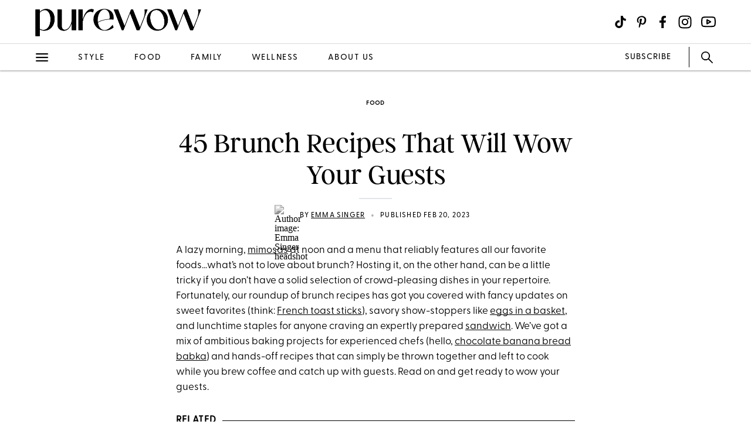

--- FILE ---
content_type: text/html; charset=utf-8
request_url: https://www.purewow.com/food/brunch-recipes
body_size: 25950
content:
<!doctype html>
      <html lang="en">
        <head>

          <!-- Hashtag Labs (HTL) -->
          <script async src="https://htlbid.com/v3/purewow.com/htlbid.js" ></script>

          <!-- OneTrust Cookies Consent Notice start for purewow.com -->
          <script async src="https://cdn.cookielaw.org/scripttemplates/otSDKStub.js"  type="text/javascript" charset="UTF-8" data-domain-script="c750a38d-7fd2-40ef-a577-5adc247540e0" ></script>
          <script type="text/javascript">
          function OptanonWrapper() { }
          </script>
          <!-- OneTrust Cookies Consent Notice end for purewow.com -->

          <meta charset="utf-8">
          <meta http-equiv="Content-Type" content="text/html; charset=utf-8" />
          <meta http-equiv="Accept-CH" content="DPR, Width, Viewport-Width">
          <meta name="viewport" content="width=device-width,initial-scale=1">
          <meta name="referrer" content="no-referrer-when-downgrade" />
          <meta name="google-site-verification" content="Pu6hzorQtArtV6uOLn8QujZHHLSfHH5ry-oVWoRl8pY" />
          <title data-react-helmet="true">45 Brunch Recipes That Will Wow Your Guests - PureWow</title>
          <meta data-react-helmet="true" name="description" content="Our roundup of brunch recipes has got you covered with fancy updates on sweet favorites (think: French toast sticks), savory show-stoppers like eggs in a basket, and lunchtime staples for anyone craving an expertly prepared sandwich."/><meta data-react-helmet="true" property="og:url" content="https://www.purewow.com/food/brunch-recipes"/><meta data-react-helmet="true" property="og:type" content="article"/><meta data-react-helmet="true" property="og:title" content="45 Brunch Recipes That Will Wow Your Guests"/><meta data-react-helmet="true" property="og:image" content="https://publish.purewow.net/wp-content/uploads/sites/2/2023/02/Brunch-Recipes-universal.jpg?fit=1174%2C630"/><meta data-react-helmet="true" property="og:image:width" content="600px"/><meta data-react-helmet="true" property="og:image:height" content="300px"/><meta data-react-helmet="true" property="og:description" content="Our roundup of brunch recipes has got you covered with fancy updates on sweet favorites (think: French toast sticks), savory show-stoppers like eggs in a basket, and lunchtime staples for anyone craving an expertly prepared sandwich."/><meta data-react-helmet="true" property="og:updated_time" content="2023-02-20T08:00:00-05:00"/><meta data-react-helmet="true" name="FacebookShareMessage" content="Eggs and waffles and pancakes, oh my!"/><meta data-react-helmet="true" name="twitter:card" content="summary_large_image"/><meta data-react-helmet="true" name="twitter:title" content="45 Brunch Recipes That Will Wow Your Guests"/><meta data-react-helmet="true" name="twitter:image:src" content="https://publish.purewow.net/wp-content/uploads/sites/2/2023/02/Brunch-Recipes-universal.jpg?fit=1174%2C630"/><meta data-react-helmet="true" name="twitter:site" content="@PureWow"/><meta data-react-helmet="true" name="twitter:url" content="https://www.purewow.com/food/brunch-recipes"/><meta data-react-helmet="true" name="twitter:description" content="Our roundup of brunch recipes has got you covered with fancy updates on sweet favorites (think: French toast sticks), savory show-stoppers like eggs in a basket, and lunchtime staples for anyone craving an expertly prepared sandwich."/><meta data-react-helmet="true" name="article:published_time" content="2023-02-20T08:00:00-05:00"/><meta data-react-helmet="true" name="article:modified_time" content="2023-02-20T08:00:00-05:00"/><meta data-react-helmet="true" name="robots" content="max-image-preview:large"/><meta data-react-helmet="true" name="am-api-token" content="XXOcb2hmBumn"/><meta data-react-helmet="true" property="pw:article_type" content="normal"/>
          <link data-react-helmet="true" rel="canonical" href="https://www.purewow.com/food/brunch-recipes"/><link data-react-helmet="true" rel="alternate" type="application/rss+xml" href="https://www.purewow.com/rss/feed_national_food.xml"/>
          <script data-react-helmet="true" async="true" src="https://launcher.spot.im/spot/undefined" data-post-id="brunch-recipes"></script><script data-react-helmet="true" async="true" src="https://launcher-sa.spot.im/spot/undefined" data-spotim-module="spotim-launcher" data-spotim-autorun="false"></script>
          <link rel="stylesheet" type="text/css" href="https://www.purewow.com/static-gmg/purewow/css/icomoon.css" media="all" /> 
          <link rel="preload" href="https://use.typekit.net/cil4yvb.css" as="style" />
          <link rel="stylesheet" href="https://use.typekit.net/cil4yvb.css">
          <noscript><link rel="stylesheet" href="https://use.typekit.net/cil4yvb.css"></noscript>
          <link rel="shortcut icon" sizes="16x16" type="image/png" href="https://www.purewow.com/static-gmg/purewow/logos/favicons/favicon-sand-16x16.png">
          <link rel="shirtcut icon" sizes="32x32" type="image/png" href="https://www.purewow.com/static-gmg/purewow/logos/favicons/favicon-sand-32x32.png">
          <link rel="shortcut icon" sizes="48x48" type="image/png" href="https://www.purewow.com/static-gmg/purewow/logos/favicons/favicon-sand-48x48.png">
          <link rel="manifest" href="https://www.purewow.com/static-gmg/purewow/logos/favicons/site.webmanifest">
          <meta name="msapplication-TileColor" content="#da532c">
          <meta name="msapplication-config" content="https://www.purewow.com/static-gmg/purewow/logos/favicons/browserconfig.xml">
          <meta name="theme-color" content="#ffffff">
          <link rel='stylesheet' href='/static/main.css' />
<link rel='stylesheet' href='/static/Page-AboutUs-AudienceHighlightsAndSocial.css' />
<link rel='stylesheet' href='/static/Article-ArticleModules-BodyText-BodyText.css' />
<link rel='stylesheet' href='/static/Article-Article.css' />
          <link rel="stylesheet" type="text/css" href="https://www.purewow.com/static-gmg/purewow/css/bug-fix.css">
          <link rel="stylesheet" type="text/css" href="https://www.purewow.com/static-gmg/purewow/css/client-styles.css">
          <link rel="stylesheet" type="text/css" href="https://www.purewow.com/static-gmg/purewow/css/custom-classes.css">
          
          <meta property="fb:app_id" content="410092635715198"/>
          <meta property="og:site_name" content="PureWow"/>
          <meta property="og:locale" content="en_US"/>
          <meta property="fb:admins" content="100003005901474"/>
          <meta property="fb:admins" content="608171583"/>
          <meta property="fb:admins" content="533075874"/>
          <meta property="fb:admins" content="633504840"/>
          <meta property="fb:admins" content="26005499"/>
          <meta property="fb:admins" content="1050480967"/>
          <meta property="fb:admins" content="6908585"/>
          <meta property="fb:admins" content="539222268"/>
          <meta property="og:type" content="article"/>
          <meta property="article:publisher" content="https://www.facebook.com/PureWow"/>
          <meta property="fb:pages" content="134570403224681"/>

          <!-- preconnect -->
          <link rel="preconnect" href="https://tru.am">
          <link rel="preconnect" href="https://cdn.segment.com">
          <link rel="preconnect" href="https://publish.purewow.net/">
          <link rel="dns-prefetch" href="https://publish.purewow.net/">

          <!-- Segment -->
          <script>
            !function(){var analytics=window.analytics=window.analytics||[];if(!analytics.initialize)if(analytics.invoked)window.console&&console.error&&console.error("Segment snippet included twice.");else{analytics.invoked=!0;analytics.methods=["trackSubmit","trackClick","trackLink","trackForm","pageview","identify","reset","group","track","ready","alias","debug","page","once","off","on","addSourceMiddleware","addIntegrationMiddleware","setAnonymousId","addDestinationMiddleware"];analytics.factory=function(e){return function(){var t=Array.prototype.slice.call(arguments);t.unshift(e);analytics.push(t);return analytics}};for(var e=0;e<analytics.methods.length;e++){var key=analytics.methods[e];analytics[key]=analytics.factory(key)}analytics.load=function(key,e){var t=document.createElement("script");t.type="text/javascript";t.async=!0;t.src="https://cdn.segment.com/analytics.js/v1/" + key + "/analytics.min.js";var n=document.getElementsByTagName("script")[0];n.parentNode.insertBefore(t,n);analytics._loadOptions=e};analytics._writeKey="QtMSo7RUMqQZjDrZVT2xrBD2C03mfGXk";analytics.SNIPPET_VERSION="4.15.2";
            analytics.load(
            "QtMSo7RUMqQZjDrZVT2xrBD2C03mfGXk",
            {
              integrations: {
                'Segment.io': {
                  deliveryStrategy: {
                    config: {
                      keepalive: true,
                    },
                  },
                },
              },
            });
            }}();
          </script>
          <!-- Comscore -->
          <script>
             var _comscore = _comscore || [];
              _comscore.push({ c1: "2", c2: "39712200" ,  options: { enableFirstPartyCookie: "true" } });
              (function() {
                var s = document.createElement("script"), el = document.getElementsByTagName("script")[0]; s.async = true;
                s.src = "https://sb.scorecardresearch.com/cs/39712200/beacon.js";
                el.parentNode.insertBefore(s, el);
              })();
          </script>
          <noscript>
            <img src="https://sb.scorecardresearch.com/p?c1=2&amp;c2=39712200&amp;cv=3.9.1&amp;cj=1">
          </noscript>
          <!-- Commission Junction Affiliate -->
          <script>
            if (false) {
              document.write('<script type="text/javascript" async src="https://www.p.zjptg.com/tag/5077487/100001"></' + 'script>');
            } 
          </script>
          <script async src="https://securepubads.g.doubleclick.net/tag/js/gpt.js"></script>
          <script>
            if (null) {
              (function(w, d, s, n, i, u, a, m) {
                          w['ChicoryObject'] = n;
                          w[n] = w[n] || function() {(w[n].q = w[n].q || []).push(arguments)},
                          w[n].l = 1 * new Date();
                          a = d.createElement(s),
                          m = d.getElementsByTagName(s)[0];
                          a.id = i;
                          a.async = 1;
                          a.src = u;
                          m.parentNode.insertBefore(a, m)
                       }(window, document, 'script', 'chicory', 'chicoryScript', 'https://chicoryapp.com/widget_v2'));
              const s = window.document.createElement("script");
              const m = document.getElementsByTagName("script")[0];
              s.id = "recipeSchema";
              s.type = "application/ld+json";
              s.innerHTML = JSON.stringify(null);
              m.parentNode.insertBefore(s, m);
            }
          </script>
        </head>
        <body>
          <script>
            window.REDUX_STATE = {"isMobile":true,"page":"Article/Article","pageData":{"isLoading":false,"pageType":"article","brand":"purewow","article":[{"id":740902,"type":"Normal","isPublished":true,"headline":"45 Brunch Recipes That Will Wow Your Guests","publishData":{"date":"2023-02-20T08:00:00-05:00","updated":"2024-05-21T00:20:09-04:00","first":null},"dek":null,"category":"food","hedUrl":"brunch-recipes","heroImage":{"imageId":740925,"imageSrcDesktop":"https://publish.purewow.net/wp-content/uploads/sites/2/2023/02/Brunch-Recipes-universal.jpg?fit=2050%2C1100","imageSrcMobile":"https://publish.purewow.net/wp-content/uploads/sites/2/2023/02/Brunch-Recipes-universal.jpg","mobileHeight":0,"mobileWidth":0,"imageAlt":"Brunch Recipes universal","pinterestHide":null,"credit":"PHOTO: LIZ ANDREW/STYLING: ERIN MCDOWELL","creditUrl":null,"heroImageUrl":null,"caption":null,"captionUrl":null,"imageMobileCaption":null,"imageMobileCaptionURL":null,"imageMobileCredit":"PHOTO: LIZ ANDREW/STYLING: ERIN MCDOWELL","imageMobileCreditURL":null,"imageSrcOpacity":"0%","imageSrcMobileOpacity":"0%","imageSrcTextColor":"black","imageSrcMobileTextColor":"black","imageH1Text":null,"imageH2Text":null},"author":{"name":"Emma Singer","title":"Freelance PureWow Editor","email":"editors@purewow.com","link":"emma-singer","description":"&lt;ul&gt;&lt;li&gt;Has 5+ years of experience writing family, travel and wellness content for PureWow&lt;/li&gt;&lt;li&gt;Previously worked as a copy editor, proofreader and research assistant for two prominent authors&lt;/li&gt;&lt;li&gt;Studied Sociology, Political Science and Philosophy in the CUNY Baccalaureate independent study program.&lt;/li&gt;&lt;/ul&gt;","image":"https://publish.purewow.net/wp-content/uploads/sites/2/2019/08/Resized_20230822_160749_1707534340613.jpeg?resize=70%2C70","imageAlt":"Emma Singer headshot","twitter":null,"insta":null,"tikTok":null,"personalSite":null,"linkedin":"https://www.linkedin.com/in/emma-singer-570992276/"},"additionalAuthors":null,"seo":{"titleTag":"45 Brunch Recipes That Will Wow Your Guests - PureWow","metaDescription":"Our roundup of brunch recipes has got you covered with fancy updates on sweet favorites (think: French toast sticks), savory show-stoppers like eggs in a basket, and lunchtime staples for anyone craving an expertly prepared sandwich.","webUrl":"brunch-recipes","canonicalUrl":null,"redirectUrl":null},"byline_display":{"date":"1","hideBottomBio":0,"author":"1","time":0,"taggedSlugs":"1","hideHeadline":"1","heroImage":0},"settings":{"taggedShoppableGridPlacement":0,"articleLayout":"Standard","disableAllAds":0,"disableLeaderboardStickyBehavior":0,"showLeaderboard":0,"hideProgrammaticAds":0,"hideMoreStoriesYoullLove":0,"featuredArticle":0,"featuredArticleTitleOverride":null,"featuredArticleTeaserOverride":null,"featuredArticleImageOverride":null,"featuredArticleImageAlt":null,"featuredArticleImageCreditOverride":null,"thirdPartyTrackerCode":null,"thirdPartyTrackerHead":null,"advertiserCode":null,"disclaimer":null,"RSSPublishDate":"2023-02-20 08:00:00","RSSOverrideImage":null,"RSSOverrideImageAlt":null,"RSSFeedsBlock":0,"blockComments":0,"maxImageTag":true},"social":{"socialShareHeadline":null,"facebookImage":"https://publish.purewow.net/wp-content/uploads/sites/2/2023/02/Brunch-Recipes-universal.jpg?fit=1174%2C630","facebookImageAlt":"Brunch Recipes universal","facebookShareCopy":null,"facebookTout":"Eggs and waffles and pancakes, oh my!","pinterestImage":"https://publish.purewow.net/wp-content/uploads/sites/2/2023/02/Brunch-Recipes-universal.jpg?fit=1174%2C630","pinterestImageAlt":"Brunch Recipes universal","pinterestShareCopy":null,"twitterImage":"https://publish.purewow.net/wp-content/uploads/sites/2/2023/02/Brunch-Recipes-universal.jpg?fit=1174%2C630","twitterImageAlt":"Brunch Recipes universal","twitterShareCopy":null},"tags":["breakfast","brunch","cooking","food"],"shoppable":[],"sponsorship":{"articleType":"Normal","sponsorshipImage":0,"sponsorshipImageAlt":0,"sponsorshipUrl":0,"sponsorshipBannerOverride":null},"modules":[{"type":"body-text","data":{"subHeader":"","dropCase":false,"bodyText":"&lt;p&gt;A lazy morning, &lt;a href=\"https://www.purewow.com/food/mimosa-recipes\" target=\"_blank\"&gt;mimosas&lt;/a&gt; at noon and a menu that reliably features all our favorite foods…what’s not to love about brunch? Hosting it, on the other hand, can be a little tricky if you don’t have a solid selection of crowd-pleasing dishes in your repertoire. Fortunately, our roundup of brunch recipes has got you covered with fancy updates on sweet favorites (think: &lt;a href=\"https://www.purewow.com/recipes/french-toast-sticks\" target=\"_blank\"&gt;French toast sticks&lt;/a&gt;), savory show-stoppers like &lt;a href=\"https://www.purewow.com/recipes/eggs-in-a-basket\" target=\"_blank\"&gt;eggs in a basket&lt;/a&gt;, and lunchtime staples for anyone craving an expertly prepared &lt;a href=\"https://www.purewow.com/food/breakfast-sandwich-recipes\" target=\"_blank\"&gt;sandwich&lt;/a&gt;. We’ve got a mix of ambitious baking projects for experienced chefs (hello, &lt;a href=\"https://www.purewow.com/recipes/chocolate-banana-bread-babka\" target=\"_blank\"&gt;chocolate banana bread babka&lt;/a&gt;) and hands-off recipes that can simply be thrown together and left to cook while you brew coffee and catch up with guests. Read on and get ready to wow your guests.&lt;/p&gt;&lt;div class=\"related-story-link-container\"&gt;\n                &lt;div class=\"related-header\"&gt;\n                  &lt;strong&gt;RELATED&lt;/strong&gt;\n                  &lt;hr&gt;&lt;/hr&gt;\n                &lt;/div&gt;\n                &lt;p class=\"related-story-link\"&gt;&lt;a href=\"https://www.purewow.com/food/brunch-cocktails\" target=\"_blank\"&gt;41 Brunch Cocktails That Blow Mimosas Out of the Water&lt;/a&gt;&lt;/p&gt;\n                &lt;hr&gt;&lt;/hr&gt;\n              &lt;/div&gt;","wordCount":160}},{"type":"large-image","header":null,"blurb":null,"pickerType":null,"data":{"hed":"1. &lt;a href=\"https://www.purewow.com/recipes/chocolate-banana-bread-babka\" target=\"_blank\"&gt;Chocolate Banana Bread Babka&lt;/a&gt;","subhed":null,"credit":"PHOTO: NICO SCHINCO/STYLING: ERIN MCDOWELL","creditUrl":"https://www.purewow.com/recipes/chocolate-banana-bread-babka","sponsored":false,"pinterestHide":false,"imageUrl":"https://www.purewow.com/recipes/chocolate-banana-bread-babka","imageSrcPrefix":"large","imageSrcDesktop":"https://publish.purewow.net/wp-content/uploads/sites/2/2023/02/Brunch-Recipes-Chocolate-Banana-Bread-Babka.jpg?fit=1360%2C1600","imageSrcMobile":"https://publish.purewow.net/wp-content/uploads/sites/2/2023/02/Brunch-Recipes-Chocolate-Banana-Bread-Babka.jpg?fit=680%2C800","mobileHeight":800,"mobileWidth":680,"imageAlt":"Brunch Recipes: Chocolate Banana Bread Babka slices","mobileOverrideImageAlt":"Brunch Recipes: Chocolate Banana Bread Babka slices","mobileOverrideImageCredit":"https://www.purewow.com/recipes/chocolate-banana-bread-babka","mobileOverrideImageCreditUrl":null,"hedBody":null,"bodyText":"&lt;ul&gt;&lt;li&gt;&lt;strong&gt;Time Commitment:&lt;/strong&gt; 2 hours and 50 minutes&lt;/li&gt;&lt;li&gt;&lt;strong&gt;Why I Love It: &lt;/strong&gt;crowd-pleaser, special occasion-worthy, &lt;500 calories&lt;/li&gt;&lt;/ul&gt;&lt;p&gt;Serve it warm with strawberries and whipped cream, or dip it in egg and send it to the griddle for the most decadent slice of French toast your guests have ever tasted.&lt;/p&gt;&lt;div class=\"wp-block-buttons\"&gt;&lt;/div&gt;&lt;div class=\"wp-block-button\"&gt;&lt;a class=\"wp-block-button__link\" href=\"https://www.purewow.com/recipes/chocolate-banana-bread-babka\" target=\"_blank\"&gt;Get the Recipe&lt;/a&gt;&lt;/div&gt;","textPlacement":"below"}},{"type":"large-image","header":null,"blurb":null,"pickerType":null,"data":{"hed":"2. &lt;a href=\"https://www.purewow.com/recipes/green-shakshuka\" target=\"_blank\"&gt;Green Shakshuka&lt;/a&gt;","subhed":null,"credit":"PHOTO: LIZ ANDREW/STYLING: ERIN MCDOWELL","creditUrl":"https://www.purewow.com/recipes/green-shakshuka","sponsored":false,"pinterestHide":false,"imageUrl":"https://www.purewow.com/recipes/green-shakshuka","imageSrcPrefix":"large","imageSrcDesktop":"https://publish.purewow.net/wp-content/uploads/sites/2/2023/02/Brunch-Recipes-Green-Shakshuka.jpg?fit=1360%2C1600","imageSrcMobile":"https://publish.purewow.net/wp-content/uploads/sites/2/2023/02/Brunch-Recipes-Green-Shakshuka.jpg?fit=680%2C800","mobileHeight":800,"mobileWidth":680,"imageAlt":"Brunch Recipes: Green Shakshuka in a cast iron skillet","mobileOverrideImageAlt":"Brunch Recipes: Green Shakshuka in a cast iron skillet","mobileOverrideImageCredit":"PHOTO: LIZ ANDREW/STYLING: ERIN MCDOWELL","mobileOverrideImageCreditUrl":"https://www.purewow.com/recipes/green-shakshuka","hedBody":null,"bodyText":"&lt;ul&gt;&lt;li&gt;&lt;strong&gt;Time Commitment: &lt;/strong&gt;40 minutes&lt;/li&gt;&lt;li&gt;&lt;strong&gt;Why I Love It: &lt;/strong&gt;vegetarian, &lt;500 calories&lt;/li&gt;&lt;/ul&gt;&lt;p&gt;This cumin and coriander-spiked skillet breakfast boasts perfectly runny egg yolks that will make you genuinely excited to eat your greens (hello, spinach).&lt;/p&gt;&lt;div class=\"wp-block-buttons\"&gt;&lt;/div&gt;&lt;div class=\"wp-block-button\"&gt;&lt;a class=\"wp-block-button__link\" href=\"https://www.purewow.com/recipes/green-shakshuka\" target=\"_blank\"&gt;Get the Recipe&lt;/a&gt;&lt;/div&gt;","textPlacement":"below"}},{"type":"large-image","header":null,"blurb":null,"pickerType":null,"data":{"hed":"3. &lt;a href=\"https://www.purewow.com/recipes/waffle-breakfast-sandwich-with-chorizo\" target=\"_blank\"&gt;Waffle Breakfast Sandwich with Chorizo&lt;/a&gt;","subhed":null,"credit":"PHOTO: LIZ ANDREW/STYLING: ERIN MCDOWELL","creditUrl":"https://www.purewow.com/recipes/waffle-breakfast-sandwich-with-chorizo","sponsored":false,"pinterestHide":false,"imageUrl":"https://www.purewow.com/recipes/waffle-breakfast-sandwich-with-chorizo","imageSrcPrefix":"large","imageSrcDesktop":"https://publish.purewow.net/wp-content/uploads/sites/2/2023/02/Brunch-Recipes-Waffle-Breakfast-Sandwich-with-Chorizo.jpg?fit=1360%2C1600","imageSrcMobile":"https://publish.purewow.net/wp-content/uploads/sites/2/2023/02/Brunch-Recipes-Waffle-Breakfast-Sandwich-with-Chorizo.jpg?fit=680%2C800","mobileHeight":800,"mobileWidth":680,"imageAlt":"Brunch Recipes: Waffle Breakfast Sandwich with Chorizo on a plate","mobileOverrideImageAlt":"Brunch Recipes: Waffle Breakfast Sandwich with Chorizo on a plate","mobileOverrideImageCredit":"PHOTO: LIZ ANDREW/STYLING: ERIN MCDOWELL","mobileOverrideImageCreditUrl":"https://www.purewow.com/recipes/waffle-breakfast-sandwich-with-chorizo","hedBody":null,"bodyText":"&lt;ul&gt;&lt;li&gt;&lt;strong&gt;Time Commitment: &lt;/strong&gt;14 minutes&lt;/li&gt;&lt;li&gt;&lt;strong&gt;Why I Love It: &lt;/strong&gt;&lt;30 minutes, 10 ingredients&lt;/li&gt;&lt;/ul&gt;&lt;p&gt;Swap the snoozy bread and bacon combo for waffles and robustly-flavored chorizo sausage for a twist on everybody’s go-to hangover cure that’s craveworthy under all circumstances.&lt;/p&gt;&lt;div class=\"wp-block-buttons\"&gt;&lt;/div&gt;&lt;div class=\"wp-block-button\"&gt;&lt;a class=\"wp-block-button__link\" href=\"https://www.purewow.com/recipes/waffle-breakfast-sandwich-with-chorizo\" target=\"_blank\"&gt;Get the Recipe&lt;/a&gt;&lt;/div&gt;","textPlacement":"below"}},{"type":"large-image","header":null,"blurb":null,"pickerType":null,"data":{"hed":"4. &lt;a href=\"https://www.purewow.com/recipes/breakfast-caprese-with-soft-boiled-eggs\" target=\"_blank\"&gt;Breakfast Caprese with Soft-Boiled Eggs&lt;/a&gt;","subhed":null,"credit":"HEALTHYISH","creditUrl":"https://www.purewow.com/recipes/breakfast-caprese-with-soft-boiled-eggs","sponsored":false,"pinterestHide":false,"imageUrl":"https://www.purewow.com/recipes/breakfast-caprese-with-soft-boiled-eggs","imageSrcPrefix":"large","imageSrcDesktop":"https://publish.purewow.net/wp-content/uploads/sites/2/2023/02/Brunch-Recipes-Breakfast-Caprese-with-Soft-Boiled-Eggs.jpg?fit=1360%2C1600","imageSrcMobile":"https://publish.purewow.net/wp-content/uploads/sites/2/2023/02/Brunch-Recipes-Breakfast-Caprese-with-Soft-Boiled-Eggs.jpg?fit=680%2C800","mobileHeight":800,"mobileWidth":680,"imageAlt":"Brunch Recipes: Breakfast Caprese with Soft-Boiled Eggs on a plate","mobileOverrideImageAlt":"Brunch Recipes: Breakfast Caprese with Soft-Boiled Eggs on a plate","mobileOverrideImageCredit":"HEALTHYISH","mobileOverrideImageCreditUrl":"https://www.purewow.com/recipes/breakfast-caprese-with-soft-boiled-eggs","hedBody":null,"bodyText":"&lt;ul&gt;&lt;li&gt;&lt;strong&gt;Time Commitment: &lt;/strong&gt;10 minutes&lt;/li&gt;&lt;li&gt;&lt;strong&gt;Why I Love It: &lt;/strong&gt;&lt;30 minutes, &lt;10 ingredients, beginner-friendly&lt;/li&gt;&lt;/ul&gt;&lt;p&gt;Here, delightfully jammy soft-boiled eggs turn a colorful, eye-pleasing caprese salad into something with main course appeal—just keep in mind that there are precious few ingredients, so it’s best to make this one with the freshest, seasonal stuff you can find.&lt;/p&gt;&lt;div class=\"wp-block-buttons\"&gt;&lt;/div&gt;&lt;div class=\"wp-block-button\"&gt;&lt;a class=\"wp-block-button__link\" href=\"https://www.purewow.com/recipes/breakfast-caprese-with-soft-boiled-eggs\" target=\"_blank\"&gt;Get the Recipe&lt;/a&gt;&lt;/div&gt;","textPlacement":"below"}},{"type":"large-image","header":null,"blurb":null,"pickerType":null,"data":{"hed":"5. &lt;a href=\"https://www.purewow.com/recipes/Eggs-Benedict-with-Easy-Hollandaise-Sauce\" target=\"_blank\"&gt;Eggs Benedict with Easy Hollandaise Sauce&lt;/a&gt;","subhed":null,"credit":"PHOTO: LIZ ANDREW/STYLING: ERIN MCDOWELL","creditUrl":"https://www.purewow.com/recipes/Eggs-Benedict-with-Easy-Hollandaise-Sauce","sponsored":false,"pinterestHide":false,"imageUrl":"https://www.purewow.com/recipes/Eggs-Benedict-with-Easy-Hollandaise-Sauce","imageSrcPrefix":"large","imageSrcDesktop":"https://publish.purewow.net/wp-content/uploads/sites/2/2023/02/Brunch-Recipes-Eggs-Benedict-with-Easy-Hollandaise-Sauce.jpg?fit=1360%2C1600","imageSrcMobile":"https://publish.purewow.net/wp-content/uploads/sites/2/2023/02/Brunch-Recipes-Eggs-Benedict-with-Easy-Hollandaise-Sauce.jpg?fit=680%2C800","mobileHeight":800,"mobileWidth":680,"imageAlt":"Brunch Recipes: A plate of Eggs Benedict with Easy Hollandaise Sauce on top of a light blue napkin.","mobileOverrideImageAlt":"Brunch Recipes: A plate of Eggs Benedict with Easy Hollandaise Sauce on top of a light blue napkin.","mobileOverrideImageCredit":"PHOTO: LIZ ANDREW/STYLING: ERIN MCDOWELL","mobileOverrideImageCreditUrl":"https://www.purewow.com/recipes/Eggs-Benedict-with-Easy-Hollandaise-Sauce","hedBody":null,"bodyText":"&lt;ul&gt;&lt;li&gt;&lt;strong&gt;Time Commitment:&lt;/strong&gt; 30 minutes&lt;/li&gt;&lt;li&gt;&lt;strong&gt;Why I Love It: &lt;/strong&gt;beginner-friendly, high protein&lt;/li&gt;&lt;/ul&gt;&lt;p&gt;Skip the fancy French bistro and impress a group of friends with a truly foolproof benedict brunch at home instead. We promise you won’t end up with egg on your face, (so to speak).&lt;/p&gt;&lt;div class=\"wp-block-buttons\"&gt;&lt;/div&gt;&lt;div class=\"wp-block-button\"&gt;&lt;a class=\"wp-block-button__link\" href=\"https://www.purewow.com/recipes/Eggs-Benedict-with-Easy-Hollandaise-Sauce\" target=\"_blank\"&gt;Get the Recipe&lt;/a&gt;&lt;/div&gt;","textPlacement":"below"}},{"type":"large-image","header":null,"blurb":null,"pickerType":null,"data":{"hed":"6. &lt;a href=\"https://www.purewow.com/recipes/tempeh-bacon-bagels\" target=\"_blank\"&gt;Tempeh Bacon Bagels&lt;/a&gt;","subhed":null,"credit":"PETER O'SULLIVAN & SIMON SMITH/PLANTS-ONLY KITCHEN","creditUrl":"https://www.purewow.com/recipes/tempeh-bacon-bagels","sponsored":false,"pinterestHide":false,"imageUrl":"https://www.purewow.com/recipes/tempeh-bacon-bagels","imageSrcPrefix":"large","imageSrcDesktop":"https://publish.purewow.net/wp-content/uploads/sites/2/2023/02/Brunch-Recipes-Tempeh-Bacon-Bagels.jpg?fit=1360%2C1600","imageSrcMobile":"https://publish.purewow.net/wp-content/uploads/sites/2/2023/02/Brunch-Recipes-Tempeh-Bacon-Bagels.jpg?fit=680%2C800","mobileHeight":800,"mobileWidth":680,"imageAlt":"Brunch Recipes: Tempeh Bacon Bagels on a plate with hot sauce and salt shaker","mobileOverrideImageAlt":"Brunch Recipes: Tempeh Bacon Bagels on a plate with hot sauce and salt shaker","mobileOverrideImageCredit":"PETER O'SULLIVAN & SIMON SMITH/PLANTS-ONLY KITCHEN","mobileOverrideImageCreditUrl":"https://www.purewow.com/recipes/tempeh-bacon-bagels","hedBody":null,"bodyText":"&lt;ul&gt;&lt;li&gt;&lt;strong&gt;Time Commitment:&lt;/strong&gt; 10 minutes&lt;/li&gt;&lt;li&gt;&lt;strong&gt;Why I Love It: &lt;/strong&gt;&lt;30 minutes, high protein, vegan&lt;/li&gt;&lt;/ul&gt;&lt;p&gt;Attention all vegans: Tempeh and liquid smoke are the secret to a seriously convincing, plant-based bacon substitute.&lt;/p&gt;&lt;div class=\"wp-block-buttons\"&gt;&lt;/div&gt;&lt;div class=\"wp-block-button\"&gt;&lt;a class=\"wp-block-button__link\" href=\"https://www.purewow.com/recipes/tempeh-bacon-bagels\" target=\"_blank\"&gt;Get the Recipe&lt;/a&gt;&lt;/div&gt;","textPlacement":"below"}},{"type":"large-image","header":null,"blurb":null,"pickerType":null,"data":{"hed":"7. &lt;a href=\"https://www.purewow.com/recipes/sweet-potato-bacon-broccoli-egg-muffins\" target=\"_blank\"&gt;Sweet Potato, Bacon, and Broccoli Egg Muffins&lt;/a&gt;","subhed":null,"credit":"KIRSTEN BUCK/BUCK NAKED KITCHEN","creditUrl":"https://www.purewow.com/recipes/sweet-potato-bacon-broccoli-egg-muffins","sponsored":false,"pinterestHide":false,"imageUrl":"https://www.purewow.com/recipes/sweet-potato-bacon-broccoli-egg-muffins","imageSrcPrefix":"large","imageSrcDesktop":"https://publish.purewow.net/wp-content/uploads/sites/2/2023/02/Brunch-Recipes-Sweet-Potato-Bacon-and-Broccoli-Egg-Muffins.jpg?fit=1360%2C1600","imageSrcMobile":"https://publish.purewow.net/wp-content/uploads/sites/2/2023/02/Brunch-Recipes-Sweet-Potato-Bacon-and-Broccoli-Egg-Muffins.jpg?fit=680%2C800","mobileHeight":800,"mobileWidth":680,"imageAlt":"Brunch Recipes: Sweet Potato, Bacon, and Broccoli Egg Muffins on a wooden board","mobileOverrideImageAlt":"Brunch Recipes: Sweet Potato, Bacon, and Broccoli Egg Muffins on a wooden board","mobileOverrideImageCredit":"KIRSTEN BUCK/BUCK NAKED KITCHEN","mobileOverrideImageCreditUrl":"https://www.purewow.com/recipes/sweet-potato-bacon-broccoli-egg-muffins","hedBody":null,"bodyText":"&lt;ul&gt;&lt;li&gt;&lt;strong&gt;Time Commitment:&lt;/strong&gt; 20 minutes&lt;/li&gt;&lt;li&gt;&lt;strong&gt;Why I Love It: &lt;/strong&gt;&lt;30 minutes, crowd-pleaser, &lt;10 ingredients, low carb, gluten-free, dairy-free&lt;/li&gt;&lt;/ul&gt;&lt;p&gt;Don’t sweat it over a French omelet, friends: Egg muffins are a decidedly low maintenance and oh-so tasty way to enjoy eggs for breakfast. These veggie-packed puppies, which get a major flavor boost from store-bought salsa, are sure to become a brunch menu favorite.&lt;/p&gt;&lt;div class=\"wp-block-buttons\"&gt;&lt;/div&gt;&lt;div class=\"wp-block-button\"&gt;&lt;a class=\"wp-block-button__link\" href=\"https://www.purewow.com/recipes/sweet-potato-bacon-broccoli-egg-muffins\" target=\"_blank\"&gt;Get the Recipe&lt;/a&gt;&lt;/div&gt;","textPlacement":"below"}},{"type":"large-image","header":null,"blurb":null,"pickerType":null,"data":{"hed":"8. &lt;a href=\"https://www.purewow.com/recipes/Doughnut-Muffins\" target=\"_blank\"&gt;Doughnut Muffins&lt;/a&gt;","subhed":null,"credit":"PHOTO: LIZ ANDREW/STYLING: ERIN MCDOWELL","creditUrl":"https://www.purewow.com/recipes/Doughnut-Muffins","sponsored":false,"pinterestHide":false,"imageUrl":"https://www.purewow.com/recipes/Doughnut-Muffins","imageSrcPrefix":"large","imageSrcDesktop":"https://publish.purewow.net/wp-content/uploads/sites/2/2023/02/Brunch-Recipes-Doughnut-Muffins.jpg?fit=1360%2C1600","imageSrcMobile":"https://publish.purewow.net/wp-content/uploads/sites/2/2023/02/Brunch-Recipes-Doughnut-Muffins.jpg?fit=680%2C800","mobileHeight":800,"mobileWidth":680,"imageAlt":"Brunch Recipes: Platter of Powdered and non-powdered Doughnut Muffins","mobileOverrideImageAlt":"Brunch Recipes: Platter of Powdered and non-powdered Doughnut Muffins","mobileOverrideImageCredit":"PHOTO: LIZ ANDREW/STYLING: ERIN MCDOWELL","mobileOverrideImageCreditUrl":"https://www.purewow.com/recipes/Doughnut-Muffins","hedBody":null,"bodyText":"&lt;ul&gt;&lt;li&gt;&lt;strong&gt;Time Commitment:&lt;/strong&gt; 1 hour&lt;/li&gt;&lt;li&gt;&lt;strong&gt;Why I Love It: &lt;/strong&gt;crowd-pleaser, kid-friendly&lt;/li&gt;&lt;/ul&gt;&lt;p&gt;Here, the bready satisfaction of a muffin meets the sugary indulgence of a doughnut (without a vat of oil and a big mess). We just died and went to at-home baking heaven.&lt;/p&gt;&lt;div class=\"wp-block-buttons\"&gt;&lt;/div&gt;&lt;div class=\"wp-block-button\"&gt;&lt;a class=\"wp-block-button__link\" href=\"https://www.purewow.com/recipes/Doughnut-Muffins\" target=\"_blank\"&gt;Get the Recipe&lt;/a&gt;&lt;/div&gt;","textPlacement":"below"}},{"type":"large-image","header":null,"blurb":null,"pickerType":null,"data":{"hed":"9. &lt;a href=\"https://www.purewow.com/recipes/poached-egg-frisee-arugula-salad\" target=\"_blank\"&gt;Poached Egg with Frisée and Arugula Salad&lt;/a&gt;","subhed":null,"credit":"TARA DONNE/COOKING SOLO","creditUrl":"https://www.purewow.com/recipes/poached-egg-frisee-arugula-salad","sponsored":false,"pinterestHide":false,"imageUrl":"https://www.purewow.com/recipes/poached-egg-frisee-arugula-salad","imageSrcPrefix":"large","imageSrcDesktop":"https://publish.purewow.net/wp-content/uploads/sites/2/2023/02/Brunch-Recipes-Poached-Egg-with-Frisée-and-Arugula-Salad.jpg?fit=1360%2C1600","imageSrcMobile":"https://publish.purewow.net/wp-content/uploads/sites/2/2023/02/Brunch-Recipes-Poached-Egg-with-Frisée-and-Arugula-Salad.jpg?fit=680%2C800","mobileHeight":800,"mobileWidth":680,"imageAlt":"Brunch Recipes: Poached Egg with Frisée and Arugula Salad in rounded plate with red salt and pepper shakers in behind","mobileOverrideImageAlt":"Brunch Recipes: Poached Egg with Frisée and Arugula Salad in rounded plate with red salt and pepper shakers in behind","mobileOverrideImageCredit":"TARA DONNE/COOKING SOLO","mobileOverrideImageCreditUrl":"https://www.purewow.com/recipes/poached-egg-frisee-arugula-salad","hedBody":null,"bodyText":"&lt;ul&gt;&lt;li&gt;&lt;strong&gt;Time Commitment:&lt;/strong&gt; 20 minutes&lt;/li&gt;&lt;li&gt;&lt;strong&gt;Why I Love It: &lt;/strong&gt;&lt;500 calories, low carbs&lt;/li&gt;&lt;/ul&gt;&lt;p&gt;Turns out a poached egg is all you need to turn a frisée salad into a healthy brunch feature that doesn’t look like an uninspired side. Pair with a hunk of crusty bread and you’ve got yourself one fancy dish.&lt;/p&gt;&lt;div class=\"wp-block-buttons\"&gt;&lt;/div&gt;&lt;div class=\"wp-block-button\"&gt;&lt;a class=\"wp-block-button__link\" href=\"https://www.purewow.com/recipes/poached-egg-frisee-arugula-salad\" target=\"_blank\"&gt;Get the Recipe&lt;/a&gt;&lt;/div&gt;","textPlacement":"below"}},{"type":"large-image","header":null,"blurb":null,"pickerType":null,"data":{"hed":"10. &lt;a href=\"https://www.purewow.com/recipes/meyer-lemon-loaf-cake\" target=\"_blank\"&gt;Meyer Lemon Loaf Cake&lt;/a&gt;","subhed":null,"credit":"PHOTO: NICO SCHINCO/STYLING: ERIN MCDOWELL","creditUrl":"https://www.purewow.com/recipes/meyer-lemon-loaf-cake","sponsored":false,"pinterestHide":false,"imageUrl":"https://www.purewow.com/recipes/meyer-lemon-loaf-cake","imageSrcPrefix":"large","imageSrcDesktop":"https://publish.purewow.net/wp-content/uploads/sites/2/2023/02/Brunch-Recipes-Meyer-Lemon-Loaf-Cake.jpg?fit=1360%2C1600","imageSrcMobile":"https://publish.purewow.net/wp-content/uploads/sites/2/2023/02/Brunch-Recipes-Meyer-Lemon-Loaf-Cake.jpg?fit=680%2C800","mobileHeight":800,"mobileWidth":680,"imageAlt":"Brunch Recipes: Meyer Lemon Loaf Cake sliced on a marble counter.","mobileOverrideImageAlt":"Brunch Recipes: Meyer Lemon Loaf Cake sliced on a marble counter.","mobileOverrideImageCredit":"PHOTO: NICO SCHINCO/STYLING: ERIN MCDOWELL","mobileOverrideImageCreditUrl":"https://www.purewow.com/recipes/meyer-lemon-loaf-cake","hedBody":null,"bodyText":"&lt;ul&gt;&lt;li&gt;&lt;strong&gt;Time Commitment:&lt;/strong&gt; 40 minutes&lt;/li&gt;&lt;li&gt;&lt;strong&gt;Why I Love It: &lt;/strong&gt;crowd-pleaser, kid-friendly, special occasion-worthy&lt;/li&gt;&lt;/ul&gt;&lt;p&gt;Use this sweet and tart lemon loaf cake as a layer in a fresh fruit parfait and watch the whole brunch party swoon.&lt;/p&gt;&lt;div class=\"wp-block-buttons\"&gt;&lt;/div&gt;&lt;div class=\"wp-block-button\"&gt;&lt;a class=\"wp-block-button__link\" href=\"https://www.purewow.com/recipes/meyer-lemon-loaf-cake\" target=\"_blank\"&gt;Get the Recipe&lt;/a&gt;&lt;/div&gt;","textPlacement":"below"}},{"type":"large-image","header":null,"blurb":null,"pickerType":null,"data":{"hed":"11. &lt;a href=\"https://www.purewow.com/recipes/leek-kale-and-goat-cheese-strata\" target=\"_blank\"&gt;Leek, Kale, and Goat Cheese Strata&lt;/a&gt;","subhed":null,"credit":"PHOTO: LIZ ANDREW/STYLING: ERIN MCDOWELL","creditUrl":"https://www.purewow.com/recipes/leek-kale-and-goat-cheese-strata","sponsored":false,"pinterestHide":false,"imageUrl":"https://www.purewow.com/recipes/leek-kale-and-goat-cheese-strata","imageSrcPrefix":"large","imageSrcDesktop":"https://publish.purewow.net/wp-content/uploads/sites/2/2023/02/Brunch-Recipes-Leek-Kale-and-Goat-Cheese-Strata.jpg?fit=1360%2C1600","imageSrcMobile":"https://publish.purewow.net/wp-content/uploads/sites/2/2023/02/Brunch-Recipes-Leek-Kale-and-Goat-Cheese-Strata.jpg?fit=680%2C800","mobileHeight":800,"mobileWidth":680,"imageAlt":"Brunch Recipes: Leek, Kale, and Goat Cheese Strata in a casserole dish","mobileOverrideImageAlt":"Brunch Recipes: Leek, Kale, and Goat Cheese Strata in a casserole dish","mobileOverrideImageCredit":"PHOTO: LIZ ANDREW/STYLING: ERIN MCDOWELL","mobileOverrideImageCreditUrl":"https://www.purewow.com/recipes/leek-kale-and-goat-cheese-strata","hedBody":null,"bodyText":"&lt;ul&gt;&lt;li&gt;&lt;strong&gt;Time Commitment:&lt;/strong&gt; 16 hours&lt;/li&gt;&lt;li&gt;&lt;strong&gt;Why I Love It: &lt;/strong&gt;crowd-pleaser, high protein&lt;/li&gt;&lt;/ul&gt;&lt;p&gt;The richness of creamed kale and leeks is perfectly balanced by the pleasant tang of fresh goat cheese in this sinfully delicious egg casserole. Bring it to a brunch potluck and you’ll make some new friends.&lt;/p&gt;&lt;div class=\"wp-block-buttons\"&gt;&lt;/div&gt;&lt;div class=\"wp-block-button\"&gt;&lt;a class=\"wp-block-button__link\" href=\"https://www.purewow.com/recipes/leek-kale-and-goat-cheese-strata\" target=\"_blank\"&gt;Get the Recipe&lt;/a&gt;&lt;/div&gt;","textPlacement":"below"}},{"type":"large-image","header":null,"blurb":null,"pickerType":null,"data":{"hed":"12. &lt;a href=\"https://www.purewow.com/recipes/Avocado-Deviled-Eggs\" target=\"_blank\"&gt;Avocado Deviled Eggs&lt;/a&gt;","subhed":null,"credit":"PHOTO: LIZ ANDREW/STYLING: ERIN MCDOWELL","creditUrl":"https://www.purewow.com/recipes/Avocado-Deviled-Eggs","sponsored":false,"pinterestHide":false,"imageUrl":"https://www.purewow.com/recipes/Avocado-Deviled-Eggs","imageSrcPrefix":"large","imageSrcDesktop":"https://publish.purewow.net/wp-content/uploads/sites/2/2023/02/Brunch-Recipes-Avocado-Deviled-Eggs.jpg?fit=1360%2C1600","imageSrcMobile":"https://publish.purewow.net/wp-content/uploads/sites/2/2023/02/Brunch-Recipes-Avocado-Deviled-Eggs.jpg?fit=680%2C800","mobileHeight":800,"mobileWidth":680,"imageAlt":"Brunch Recipes: Avocado Deviled Eggs on a wooden platter.","mobileOverrideImageAlt":"Brunch Recipes: Avocado Deviled Eggs on a wooden platter.","mobileOverrideImageCredit":"PHOTO: LIZ ANDREW/STYLING: ERIN MCDOWELL","mobileOverrideImageCreditUrl":"https://www.purewow.com/recipes/Avocado-Deviled-Eggs","hedBody":null,"bodyText":"&lt;ul&gt;&lt;li&gt;&lt;strong&gt;Time Commitment:&lt;/strong&gt; 30 minutes&lt;/li&gt;&lt;li&gt;&lt;strong&gt;Why I Love It: &lt;/strong&gt;&lt;10 ingredients, crowd-pleaser&lt;/li&gt;&lt;/ul&gt;&lt;p&gt;The only thing that can improve on the classic deviled egg is a creamy, perfectly ripened avocado. Serve this recipe—be it for a brunch gathering or evening cocktail party—and you’ll see what we mean.&lt;/p&gt;&lt;div class=\"wp-block-buttons\"&gt;&lt;/div&gt;&lt;div class=\"wp-block-button\"&gt;&lt;a class=\"wp-block-button__link\" href=\"https://www.purewow.com/recipes/Avocado-Deviled-Eggs\" target=\"_blank\"&gt;Get the Recipe&lt;/a&gt;&lt;/div&gt;","textPlacement":"below"}},{"type":"large-image","header":null,"blurb":null,"pickerType":null,"data":{"hed":"13. &lt;a href=\"https://www.purewow.com/recipes/cherry-tomato-galette\" target=\"_blank\"&gt;Cherry Tomato Galette with Garlic and Herbs&lt;/a&gt;","subhed":null,"credit":"PHOTO: MARK WEINBERG/STYLING: ERIN MCDOWELL","creditUrl":"https://www.purewow.com/recipes/cherry-tomato-galette","sponsored":false,"pinterestHide":false,"imageUrl":"https://www.purewow.com/recipes/cherry-tomato-galette","imageSrcPrefix":"large","imageSrcDesktop":"https://publish.purewow.net/wp-content/uploads/sites/2/2023/02/Brunch-Recipes-Cherry-Tomato-Galette-with-Garlic-and-Herbs.jpg?fit=1360%2C1600","imageSrcMobile":"https://publish.purewow.net/wp-content/uploads/sites/2/2023/02/Brunch-Recipes-Cherry-Tomato-Galette-with-Garlic-and-Herbs.jpg?fit=680%2C800","mobileHeight":800,"mobileWidth":680,"imageAlt":"Brunch Recipes: Cherry Tomato Galette with Garlic and Herbs on a plate and baking sheet.","mobileOverrideImageAlt":"Brunch Recipes: Cherry Tomato Galette with Garlic and Herbs on a plate and baking sheet.","mobileOverrideImageCredit":"PHOTO: MARK WEINBERG/STYLING: ERIN MCDOWELL","mobileOverrideImageCreditUrl":"https://www.purewow.com/recipes/cherry-tomato-galette","hedBody":null,"bodyText":"&lt;ul&gt;&lt;li&gt;&lt;strong&gt;Time Commitment:&lt;/strong&gt; 1 hour and 10 minutes&lt;/li&gt;&lt;li&gt;&lt;strong&gt;Why I Love It: &lt;/strong&gt;crowd-pleaser, &lt;500 calories&lt;/li&gt;&lt;/ul&gt;&lt;p&gt;This puff pastry sheet pan pizza—a lovely combination of ripe cherry tomatoes, fragrant herbs and a generous helping of Parmesan cheese—is simplicity at its brunch time best.&lt;/p&gt;&lt;div class=\"wp-block-buttons\"&gt;&lt;/div&gt;&lt;div class=\"wp-block-button\"&gt;&lt;a class=\"wp-block-button__link\" href=\"https://www.purewow.com/recipes/cherry-tomato-galette\" target=\"_blank\"&gt;Get the Recipe&lt;/a&gt;&lt;/div&gt;","textPlacement":"below"}},{"type":"large-image","header":null,"blurb":null,"pickerType":null,"data":{"hed":"14. &lt;a href=\"https://www.purewow.com/recipes/croque-madame-dutch-baby\" target=\"_blank\"&gt;Croque Madame Dutch Baby&lt;/a&gt;","subhed":null,"credit":"PHOTO: LIZ ANDREW/STYLING: ERIN MCDOWELL","creditUrl":"https://www.purewow.com/recipes/croque-madame-dutch-baby","sponsored":false,"pinterestHide":false,"imageUrl":"https://www.purewow.com/recipes/croque-madame-dutch-baby","imageSrcPrefix":"large","imageSrcDesktop":"https://publish.purewow.net/wp-content/uploads/sites/2/2023/02/Brunch-Recipes-Croque-Madame-Dutch-Baby.jpg?fit=1360%2C1600","imageSrcMobile":"https://publish.purewow.net/wp-content/uploads/sites/2/2023/02/Brunch-Recipes-Croque-Madame-Dutch-Baby.jpg?fit=680%2C800","mobileHeight":800,"mobileWidth":680,"imageAlt":"Brunch Recipes: Croque Madame Dutch Baby in a cast iron skillet","mobileOverrideImageAlt":"Brunch Recipes: Croque Madame Dutch Baby in a cast iron skillet","mobileOverrideImageCredit":"PHOTO: LIZ ANDREW/STYLING: ERIN MCDOWELL","mobileOverrideImageCreditUrl":"https://www.purewow.com/recipes/croque-madame-dutch-baby","hedBody":null,"bodyText":"&lt;ul&gt;&lt;li&gt;&lt;strong&gt;Time Commitment:&lt;/strong&gt; 50 minutes&lt;/li&gt;&lt;li&gt;&lt;strong&gt;Why I Love It: &lt;/strong&gt;high protein, special occasion-worthy&lt;/li&gt;&lt;/ul&gt;&lt;p&gt;In case you missed it, a Dutch baby is an airy pancake-like canvas that takes well to savory and sweet toppings alike. If you’re in the former route, this deconstructed croque madame certainly fits the bill.&lt;/p&gt;&lt;div class=\"wp-block-buttons\"&gt;&lt;/div&gt;&lt;div class=\"wp-block-button\"&gt;&lt;a class=\"wp-block-button__link\" href=\"https://www.purewow.com/recipes/croque-madame-dutch-baby\" target=\"_blank\"&gt;Get the Recipe&lt;/a&gt;&lt;/div&gt;","textPlacement":"below"}},{"type":"large-image","header":null,"blurb":null,"pickerType":null,"data":{"hed":"15. &lt;a href=\"https://www.purewow.com/recipes/baked-pancakes-with-peaches-and-strawberries\" target=\"_blank\"&gt;Sheet Tray Pancakes with Peaches and Strawberries&lt;/a&gt;","subhed":null,"credit":"PHOTO: LIZ ANDREW/STYLING: ERIN MCDOWELL","creditUrl":"https://www.purewow.com/recipes/baked-pancakes-with-peaches-and-strawberries","sponsored":false,"pinterestHide":false,"imageUrl":"https://www.purewow.com/recipes/baked-pancakes-with-peaches-and-strawberries","imageSrcPrefix":"large","imageSrcDesktop":"https://publish.purewow.net/wp-content/uploads/sites/2/2023/02/Brunch-Recipes-Sheet-Tray-Pancakes-with-Peaches-and-Strawberries.jpg?fit=1360%2C1600","imageSrcMobile":"https://publish.purewow.net/wp-content/uploads/sites/2/2023/02/Brunch-Recipes-Sheet-Tray-Pancakes-with-Peaches-and-Strawberries.jpg?fit=680%2C800","mobileHeight":800,"mobileWidth":680,"imageAlt":"Brunch Recipes: Sheet Tray Pancakes with Peaches and Strawberries on a baking sheet and plate.","mobileOverrideImageAlt":"Brunch Recipes: Sheet Tray Pancakes with Peaches and Strawberries on a baking sheet and plate.","mobileOverrideImageCredit":"PHOTO: LIZ ANDREW/STYLING: ERIN MCDOWELL","mobileOverrideImageCreditUrl":"https://www.purewow.com/recipes/baked-pancakes-with-peaches-and-strawberries","hedBody":null,"bodyText":"&lt;ul&gt;&lt;li&gt;&lt;strong&gt;Time Commitment:&lt;/strong&gt; 55 minutes&lt;/li&gt;&lt;li&gt;&lt;strong&gt;Why I Love It: &lt;/strong&gt;crowd-pleaser, &lt;500 calories, special occasion-worthy&lt;/li&gt;&lt;/ul&gt;&lt;p&gt;We love pancakes…when they’re delivered from our favorite local diner, that is. Slaving over a griddle in our kitchen? Not so much. Enter, the sheet pan pancake—an innovative hack that delivers all the comfort of a classic short stack with none of the hassle.&lt;/p&gt;&lt;div class=\"wp-block-buttons\"&gt;&lt;/div&gt;&lt;div class=\"wp-block-button\"&gt;&lt;a class=\"wp-block-button__link\" href=\"https://www.purewow.com/recipes/baked-pancakes-with-peaches-and-strawberries\" target=\"_blank\"&gt;Get the Recipe&lt;/a&gt;&lt;/div&gt;","textPlacement":"below"}},{"type":"large-image","header":null,"blurb":null,"pickerType":null,"data":{"hed":"16. &lt;a href=\"https://www.purewow.com/recipes/Monkey-Bread-Danish\" target=\"_blank\"&gt;Monkey Bread Danish&lt;/a&gt;","subhed":null,"credit":"ERIN MCDOWELL","creditUrl":"https://www.purewow.com/recipes/Monkey-Bread-Danish","sponsored":false,"pinterestHide":false,"imageUrl":"https://www.purewow.com/recipes/Monkey-Bread-Danish","imageSrcPrefix":"large","imageSrcDesktop":"https://publish.purewow.net/wp-content/uploads/sites/2/2023/02/Brunch-Recipes-Monkey-Bread-Danish.jpg?fit=1360%2C1600","imageSrcMobile":"https://publish.purewow.net/wp-content/uploads/sites/2/2023/02/Brunch-Recipes-Monkey-Bread-Danish.jpg?fit=680%2C800","mobileHeight":800,"mobileWidth":680,"imageAlt":"Brunch Recipes: Monkey Bread Danishes on marble counter","mobileOverrideImageAlt":"Brunch Recipes: Monkey Bread Danishes on marble counter","mobileOverrideImageCredit":"ERIN MCDOWELL","mobileOverrideImageCreditUrl":"https://www.purewow.com/recipes/Monkey-Bread-Danish","hedBody":null,"bodyText":"&lt;ul&gt;&lt;li&gt;&lt;strong&gt;Time Commitment:&lt;/strong&gt; 1 hour&lt;/li&gt;&lt;li&gt;&lt;strong&gt;Why I Love It: &lt;/strong&gt;crowd-pleaser, &lt;500 calories&lt;/li&gt;&lt;/ul&gt;&lt;p&gt;A strong contender for first place on our list of favorite baked goods—this pull-apart treat is filled with rich cream cheese frosting, dusted with cinnamon streusel topping and guaranteed to satisfy your sweet tooth.&lt;/p&gt;&lt;div class=\"wp-block-buttons\"&gt;&lt;/div&gt;&lt;div class=\"wp-block-button\"&gt;&lt;a class=\"wp-block-button__link\" href=\"https://www.purewow.com/recipes/Monkey-Bread-Danish\" target=\"_blank\"&gt;Get the Recipe&lt;/a&gt;&lt;/div&gt;","textPlacement":"below"}},{"type":"large-image","header":null,"blurb":null,"pickerType":null,"data":{"hed":"17. &lt;a href=\"https://www.purewow.com/recipes/individual-breakfast-shakshukas\" target=\"_blank\"&gt;Individual Breakfast Shakshuka&lt;/a&gt;","subhed":null,"credit":"EVA KOLENKO/BREAD TOAST CRUMBS","creditUrl":"https://www.purewow.com/recipes/individual-breakfast-shakshukas","sponsored":false,"pinterestHide":false,"imageUrl":"https://www.purewow.com/recipes/individual-breakfast-shakshukas","imageSrcPrefix":"large","imageSrcDesktop":"https://publish.purewow.net/wp-content/uploads/sites/2/2023/02/Brunch-Recipes-Individual-Breakfast-Shakshuka.jpg?fit=1360%2C1600","imageSrcMobile":"https://publish.purewow.net/wp-content/uploads/sites/2/2023/02/Brunch-Recipes-Individual-Breakfast-Shakshuka.jpg?fit=680%2C800","mobileHeight":800,"mobileWidth":680,"imageAlt":"Brunch Recipes: Two Individual Breakfast Shakshukas on a large plate.","mobileOverrideImageAlt":"Brunch Recipes: Two Individual Breakfast Shakshukas on a large plate.","mobileOverrideImageCredit":"EVA KOLENKO/BREAD TOAST CRUMBS","mobileOverrideImageCreditUrl":"https://www.purewow.com/recipes/individual-breakfast-shakshukas","hedBody":null,"bodyText":"&lt;ul&gt;&lt;li&gt;&lt;strong&gt;Time Commitment:&lt;/strong&gt; 2 hours&lt;/li&gt;&lt;li&gt;&lt;strong&gt;Why I Love It: &lt;/strong&gt;crowd-pleaser, &lt;500 calories&lt;/li&gt;&lt;/ul&gt;&lt;p&gt;Shakshuka, an Israeli dish of eggs swimming in spicy tomato sauce, is a beloved brunch staple. This recipe one-ups the traditional preparation with Insta-worthy individual portions and a clever sesame bread base that sops up all the deliciousness.&lt;/p&gt;&lt;div class=\"wp-block-buttons\"&gt;&lt;/div&gt;&lt;div class=\"wp-block-button\"&gt;&lt;a class=\"wp-block-button__link\" href=\"https://www.purewow.com/recipes/individual-breakfast-shakshukas\" target=\"_blank\"&gt;Get the Recipe&lt;/a&gt;&lt;/div&gt;","textPlacement":"below"}},{"type":"large-image","header":null,"blurb":null,"pickerType":null,"data":{"hed":"18. &lt;a href=\"https://www.purewow.com/recipes/skillet-blueberry-cornbread\" target=\"_blank\"&gt;Skillet Blueberry Cornbread&lt;/a&gt;","subhed":null,"credit":"PHOTO: MARK WEINBERG/STYLING: ERIN MCDOWELL","creditUrl":"https://www.purewow.com/recipes/skillet-blueberry-cornbread","sponsored":false,"pinterestHide":false,"imageUrl":"https://www.purewow.com/recipes/skillet-blueberry-cornbread","imageSrcPrefix":"large","imageSrcDesktop":"https://publish.purewow.net/wp-content/uploads/sites/2/2023/02/Brunch-Recipes-Skillet-Blueberry-Cornbread.jpg?fit=1360%2C1600","imageSrcMobile":"https://publish.purewow.net/wp-content/uploads/sites/2/2023/02/Brunch-Recipes-Skillet-Blueberry-Cornbread.jpg?fit=680%2C800","mobileHeight":800,"mobileWidth":680,"imageAlt":"Brunch Recipes: Skillet Blueberry Cornbread","mobileOverrideImageAlt":"Brunch Recipes: Skillet Blueberry Cornbread","mobileOverrideImageCredit":"PHOTO: MARK WEINBERG/STYLING: ERIN MCDOWELL","mobileOverrideImageCreditUrl":"https://www.purewow.com/recipes/skillet-blueberry-cornbread","hedBody":null,"bodyText":"&lt;ul&gt;&lt;li&gt;&lt;strong&gt;Time Commitment:&lt;/strong&gt; 30 minutes&lt;/li&gt;&lt;li&gt;&lt;strong&gt;Why I Love It: &lt;/strong&gt;crowd-pleaser, &lt;500 calories&lt;/li&gt;&lt;/ul&gt;&lt;p&gt;Aside from being incredibly yummy, this skillet cornbread, which is a bit like a giant blueberry muffin, really stands out for the fact that it’s not so cloyingly sweet as to clash with the savory items on your brunch menu.&lt;/p&gt;&lt;div class=\"wp-block-buttons\"&gt;&lt;/div&gt;&lt;div class=\"wp-block-button\"&gt;&lt;a class=\"wp-block-button__link\" href=\"https://www.purewow.com/recipes/skillet-blueberry-cornbread\" target=\"_blank\"&gt;Get the Recipe &lt;/a&gt;&lt;/div&gt;","textPlacement":"below"}},{"type":"large-image","header":null,"blurb":null,"pickerType":null,"data":{"hed":"19. &lt;a href=\"https://www.purewow.com/recipes/sheet-pan-pancakes\" target=\"_blank\"&gt;Sheet Pan Pancakes&lt;/a&gt;","subhed":null,"credit":"PHOTO: TYLER MAUK/STYLING: ANNE MAUK","creditUrl":"https://www.purewow.com/recipes/sheet-pan-pancakes","sponsored":false,"pinterestHide":false,"imageUrl":"https://www.purewow.com/recipes/sheet-pan-pancakes","imageSrcPrefix":"large","imageSrcDesktop":"https://publish.purewow.net/wp-content/uploads/sites/2/2023/02/Brunch-Recipes-Sheet-Pan-Pancakes.jpg?fit=1360%2C1600","imageSrcMobile":"https://publish.purewow.net/wp-content/uploads/sites/2/2023/02/Brunch-Recipes-Sheet-Pan-Pancakes.jpg?fit=680%2C800","mobileHeight":800,"mobileWidth":680,"imageAlt":"Brunch Recipes: Close-up shot of Sheet Pan Pancakes","mobileOverrideImageAlt":"Brunch Recipes: Close-up shot of Sheet Pan Pancakes","mobileOverrideImageCredit":"PHOTO: TYLER MAUK/STYLING: ANNE MAUK","mobileOverrideImageCreditUrl":"https://www.purewow.com/recipes/sheet-pan-pancakes","hedBody":null,"bodyText":"&lt;ul&gt;&lt;li&gt;&lt;strong&gt;Time Commitment:&lt;/strong&gt; 20 minutes&lt;/li&gt;&lt;li&gt;&lt;strong&gt;Why I Love It: &lt;/strong&gt;crowd-pleaser, &lt;30 minutes, sheet pan recipe&lt;/li&gt;&lt;/ul&gt;&lt;p&gt;We’ve already introduced the mind-blowing concept of sheet pan pancakes…and if you’re as excited as we are about this clever hack, you’ll probably want to try out a couple of recipes in order to find your favorite.&lt;/p&gt;&lt;div class=\"wp-block-buttons\"&gt;&lt;/div&gt;&lt;div class=\"wp-block-button\"&gt;&lt;a class=\"wp-block-button__link\" href=\"https://www.purewow.com/recipes/sheet-pan-pancakes\" target=\"_blank\"&gt;Get the Recipe&lt;/a&gt;&lt;/div&gt;","textPlacement":"below"}},{"type":"large-image","header":null,"blurb":null,"pickerType":null,"data":{"hed":"20. &lt;a href=\"https://www.purewow.com/recipes/veggie-nicoise-salad-red-curry-green-beans\" target=\"_blank\"&gt;Veggie Niçoise Salad with Red Curry Green Beans&lt;/a&gt;","subhed":null,"credit":"PHOTO: LIZ ANDREW/STYLING: ERIN MCDOWELL","creditUrl":"https://www.purewow.com/recipes/veggie-nicoise-salad-red-curry-green-beans","sponsored":false,"pinterestHide":false,"imageUrl":"https://www.purewow.com/recipes/veggie-nicoise-salad-red-curry-green-beans","imageSrcPrefix":"large","imageSrcDesktop":"https://publish.purewow.net/wp-content/uploads/sites/2/2023/02/Brunch-Recipes-Veggie-Niçoise-Salad-with-Red-Curry-Green-Beans.jpg?fit=1360%2C1600","imageSrcMobile":"https://publish.purewow.net/wp-content/uploads/sites/2/2023/02/Brunch-Recipes-Veggie-Niçoise-Salad-with-Red-Curry-Green-Beans.jpg?fit=680%2C800","mobileHeight":800,"mobileWidth":680,"imageAlt":"Brunch Recipes: Veggie Niçoise Salad with Red Curry Green Beans in a bowl.","mobileOverrideImageAlt":"Brunch Recipes: Veggie Niçoise Salad with Red Curry Green Beans in a bowl.","mobileOverrideImageCredit":"PHOTO: LIZ ANDREW/STYLING: ERIN MCDOWELL","mobileOverrideImageCreditUrl":"https://www.purewow.com/recipes/veggie-nicoise-salad-red-curry-green-beans","hedBody":null,"bodyText":"&lt;ul&gt;&lt;li&gt;&lt;strong&gt;Time Commitment:&lt;/strong&gt; 1 hour and 40 minutes&lt;/li&gt;&lt;li&gt;&lt;strong&gt;Why I Love It: &lt;/strong&gt;beginner-friendly, low carb&lt;/li&gt;&lt;/ul&gt;&lt;p&gt;Don’t be fooled by the name: Aside from the hardboiled eggs and creamy new potatoes, this recipe bears very little resemblance to a classic nicoise salad. It is, however, a curry spiked flavor bomb you’re likely to crave at breakfast, lunch and dinner. (And, yes, brunch, too.)&lt;/p&gt;&lt;div class=\"wp-block-buttons\"&gt;&lt;/div&gt;&lt;div class=\"wp-block-button\"&gt;&lt;a class=\"wp-block-button__link\" href=\"https://www.purewow.com/recipes/veggie-nicoise-salad-red-curry-green-beans\" target=\"_blank\"&gt;Get the Recipe&lt;/a&gt;&lt;/div&gt;","textPlacement":"below"}},{"type":"large-image","header":null,"blurb":null,"pickerType":null,"data":{"hed":"21. &lt;a href=\"https://www.purewow.com/recipes/waffle-bread-pudding-recipe\" target=\"_blank\"&gt;Waffle Bread Pudding Recipe&lt;/a&gt;","subhed":null,"credit":"PHOTO: LIZ ANDREW/STYLING: ERIN MCDOWELL","creditUrl":"https://www.purewow.com/recipes/waffle-bread-pudding-recipe","sponsored":false,"pinterestHide":false,"imageUrl":"https://www.purewow.com/recipes/waffle-bread-pudding-recipe","imageSrcPrefix":"large","imageSrcDesktop":"https://publish.purewow.net/wp-content/uploads/sites/2/2023/02/Brunch-Recipes-Waffle-Bread-Pudding-Recipe.jpg?fit=1360%2C1600","imageSrcMobile":"https://publish.purewow.net/wp-content/uploads/sites/2/2023/02/Brunch-Recipes-Waffle-Bread-Pudding-Recipe.jpg?fit=680%2C800","mobileHeight":800,"mobileWidth":680,"imageAlt":"Brunch Recipes: Waffle Bread Pudding Recipe","mobileOverrideImageAlt":"Brunch Recipes: Waffle Bread Pudding Recipe","mobileOverrideImageCredit":"PHOTO: LIZ ANDREW/STYLING: ERIN MCDOWELL","mobileOverrideImageCreditUrl":"https://www.purewow.com/recipes/waffle-bread-pudding-recipe","hedBody":null,"bodyText":"&lt;ul&gt;&lt;li&gt;&lt;strong&gt;Time Commitment:&lt;/strong&gt; 40 minutes&lt;/li&gt;&lt;li&gt;&lt;strong&gt;Why I Love It: &lt;/strong&gt;kid-friendly, crowd-pleaser&lt;/li&gt;&lt;/ul&gt;&lt;p&gt;Good news for culinarily-challenged hosts: Those frozen waffles you know, love and never burn aren’t just for feeding your kids. Here, a cheater’s bread pudding that uses the budget-friendly, freezer staple to achieve swoon-worthy results.&lt;/p&gt;&lt;div class=\"wp-block-buttons\"&gt;&lt;/div&gt;&lt;div class=\"wp-block-button\"&gt;&lt;a class=\"wp-block-button__link\" href=\"https://www.purewow.com/recipes/waffle-bread-pudding-recipe\" target=\"_blank\"&gt;Get the Recipe&lt;/a&gt;&lt;/div&gt;","textPlacement":"below"}},{"type":"large-image","header":null,"blurb":null,"pickerType":null,"data":{"hed":"22. &lt;a href=\"https://www.purewow.com/recipes/roasted-potato-galette-creme-fraiche-smoked-salmon\" target=\"_blank\"&gt;Roasted Potato Galette with Crème Fraîche and Smoked Salmon&lt;/a&gt;","subhed":null,"credit":"PHOTO: NICO SCHINCO/STYLING: ERIN MCDOWELL","creditUrl":"https://www.purewow.com/recipes/roasted-potato-galette-creme-fraiche-smoked-salmon","sponsored":false,"pinterestHide":false,"imageUrl":"https://www.purewow.com/recipes/roasted-potato-galette-creme-fraiche-smoked-salmon","imageSrcPrefix":"large","imageSrcDesktop":"https://publish.purewow.net/wp-content/uploads/sites/2/2023/02/Brunch-Recipes-Roasted-Potato-Galette-with-Crème-Fraîche-and-Smoked-Salmon.jpg?fit=1360%2C1600","imageSrcMobile":"https://publish.purewow.net/wp-content/uploads/sites/2/2023/02/Brunch-Recipes-Roasted-Potato-Galette-with-Crème-Fraîche-and-Smoked-Salmon.jpg?fit=680%2C800","mobileHeight":800,"mobileWidth":680,"imageAlt":"Brunch Recipes: Roasted Potato Galette with Crème Fraîche and Smoked Salmon on a plate","mobileOverrideImageAlt":"Brunch Recipes: Roasted Potato Galette with Crème Fraîche and Smoked Salmon on a plate","mobileOverrideImageCredit":"PHOTO: NICO SCHINCO/STYLING: ERIN MCDOWELL","mobileOverrideImageCreditUrl":"https://www.purewow.com/recipes/roasted-potato-galette-creme-fraiche-smoked-salmon","hedBody":null,"bodyText":"&lt;ul&gt;&lt;li&gt;&lt;strong&gt;Time Commitment:&lt;/strong&gt; 1 hour and 15 minutes&lt;/li&gt;&lt;li&gt;&lt;strong&gt;Why I Love It: &lt;/strong&gt;&lt;500 calories, special occasion-worthy, crowd-pleaser&lt;/li&gt;&lt;/ul&gt;&lt;p&gt;Cheesy, creamy and full of smoked salmon flavor—this pretty potato galette scores major points for presentation and is fairly easy to pull off (provided you aren’t too afraid of a mandoline, that is).&lt;/p&gt;&lt;div class=\"wp-block-buttons\"&gt;&lt;/div&gt;&lt;div class=\"wp-block-button\"&gt;&lt;a class=\"wp-block-button__link\" href=\"https://www.purewow.com/recipes/roasted-potato-galette-creme-fraiche-smoked-salmon\" target=\"_blank\"&gt;Get the Recipe&lt;/a&gt;&lt;/div&gt;","textPlacement":"below"}},{"type":"large-image","header":null,"blurb":null,"pickerType":null,"data":{"hed":"23. &lt;a href=\"https://www.purewow.com/recipes/Eggs-Baked-in-Tomatoes\" target=\"_blank\"&gt;Eggs Baked in Tomatoes&lt;/a&gt;","subhed":null,"credit":"PHOTO: LIZ ANDREW/STYLING: ERIN MCDOWELL","creditUrl":"https://www.purewow.com/recipes/Eggs-Baked-in-Tomatoes","sponsored":false,"pinterestHide":false,"imageUrl":"https://www.purewow.com/recipes/Eggs-Baked-in-Tomatoes","imageSrcPrefix":"large","imageSrcDesktop":"https://publish.purewow.net/wp-content/uploads/sites/2/2023/02/Brunch-Recipes-Eggs-Baked-in-Tomatoes.jpg?fit=1360%2C1600","imageSrcMobile":"https://publish.purewow.net/wp-content/uploads/sites/2/2023/02/Brunch-Recipes-Eggs-Baked-in-Tomatoes.jpg?fit=680%2C800","mobileHeight":800,"mobileWidth":680,"imageAlt":"Brunch Recipes: close-up image of seven Eggs Baked in Tomatoes sitting in a cast iron skillet","mobileOverrideImageAlt":"Brunch Recipes: close-up image of seven Eggs Baked in Tomatoes sitting in a cast iron skillet","mobileOverrideImageCredit":"PHOTO: LIZ ANDREW/STYLING: ERIN MCDOWELL","mobileOverrideImageCreditUrl":"https://www.purewow.com/recipes/Eggs-Baked-in-Tomatoes","hedBody":null,"bodyText":"&lt;ul&gt;&lt;li&gt;&lt;strong&gt;Time Commitment:&lt;/strong&gt; 45 minutes&lt;/li&gt;&lt;li&gt;&lt;strong&gt;Why I Love It: &lt;/strong&gt;&lt;10 ingredients, &lt;500 calories&lt;/li&gt;&lt;/ul&gt;&lt;p&gt;Scoop out the insides of some of the season’s best and plumpest tomatoes, crack a few eggs and voila—a show-stopping brunch dish that tastes as good as it looks.&lt;/p&gt;&lt;div class=\"wp-block-buttons\"&gt;&lt;/div&gt;&lt;div class=\"wp-block-button\"&gt;&lt;a class=\"wp-block-button__link\" href=\"https://www.purewow.com/recipes/Eggs-Baked-in-Tomatoes\" target=\"_blank\"&gt;Get the Recipe&lt;/a&gt;&lt;/div&gt;","textPlacement":"below"}},{"type":"large-image","header":null,"blurb":null,"pickerType":null,"data":{"hed":"24. &lt;a href=\"https://www.purewow.com/recipes/french-toast-sticks\" target=\"_blank\"&gt;French Toast Sticks&lt;/a&gt;","subhed":null,"credit":"PHOTO: LIZ ANDREW/STYLING: ERIN MCDOWELL","creditUrl":"https://www.purewow.com/recipes/french-toast-sticks","sponsored":false,"pinterestHide":false,"imageUrl":"https://www.purewow.com/recipes/french-toast-sticks","imageSrcPrefix":"large","imageSrcDesktop":"https://publish.purewow.net/wp-content/uploads/sites/2/2023/02/Brunch-Recipes-French-Toast-Sticks.jpg?fit=1360%2C1600","imageSrcMobile":"https://publish.purewow.net/wp-content/uploads/sites/2/2023/02/Brunch-Recipes-French-Toast-Sticks.jpg?fit=680%2C800","mobileHeight":800,"mobileWidth":680,"imageAlt":"Brunch Recipes: five French Toast Sticks on a white dish with a side of maple syrup","mobileOverrideImageAlt":"Brunch Recipes: five French Toast Sticks on a white dish with a side of maple syrup","mobileOverrideImageCredit":"PHOTO: LIZ ANDREW/STYLING: ERIN MCDOWELL","mobileOverrideImageCreditUrl":"https://www.purewow.com/recipes/french-toast-sticks","hedBody":null,"bodyText":"&lt;ul&gt;&lt;li&gt;&lt;strong&gt;Time Commitment:&lt;/strong&gt; 40 minutes&lt;/li&gt;&lt;li&gt;&lt;strong&gt;Why I Love It: &lt;/strong&gt;kid-friendly, beginner-friendly&lt;/li&gt;&lt;/ul&gt;&lt;p&gt;Bring a little bit of childhood nostalgia to the brunch spread with an elevated version of French toast sticks that features an extra custardy preparation and a fancy vanilla and honey dipping sauce. Ooh-la-la.&lt;/p&gt;&lt;div class=\"wp-block-buttons\"&gt;&lt;/div&gt;&lt;div class=\"wp-block-button\"&gt;&lt;a class=\"wp-block-button__link\" href=\"https://www.purewow.com/recipes/french-toast-sticks\" target=\"_blank\"&gt;Get the Recipe&lt;/a&gt;&lt;/div&gt;","textPlacement":"below"}},{"type":"large-image","header":null,"blurb":null,"pickerType":null,"data":{"hed":"25. &lt;a href=\"https://www.purewow.com/recipes/bacon-egg-and-cheese-breakfast-muffins\" target=\"_blank\"&gt;Bacon, Egg and Cheese Breakfast Muffins&lt;/a&gt;","subhed":null,"credit":"PHOTO: LIZ ANDREW/STYLING: ERIN MCDOWELL","creditUrl":"https://www.purewow.com/recipes/bacon-egg-and-cheese-breakfast-muffins","sponsored":false,"pinterestHide":false,"imageUrl":"https://www.purewow.com/recipes/bacon-egg-and-cheese-breakfast-muffins","imageSrcPrefix":"large","imageSrcDesktop":"https://publish.purewow.net/wp-content/uploads/sites/2/2023/02/Brunch-Recipes-Bacon-Egg-and-Cheese-Breakfast-Muffins.jpg?fit=1360%2C1600","imageSrcMobile":"https://publish.purewow.net/wp-content/uploads/sites/2/2023/02/Brunch-Recipes-Bacon-Egg-and-Cheese-Breakfast-Muffins.jpg?fit=680%2C800","mobileHeight":800,"mobileWidth":680,"imageAlt":"Brunch Recipes: close-up image of Bacon, Egg and Cheese Breakfast Muffins","mobileOverrideImageAlt":"Brunch Recipes: close-up image of Bacon, Egg and Cheese Breakfast Muffins","mobileOverrideImageCredit":"PHOTO: LIZ ANDREW/STYLING: ERIN MCDOWELL","mobileOverrideImageCreditUrl":"https://www.purewow.com/recipes/bacon-egg-and-cheese-breakfast-muffins","hedBody":null,"bodyText":"&lt;ul&gt;&lt;li&gt;&lt;strong&gt;Time Commitment:&lt;/strong&gt; 1 hour&lt;/li&gt;&lt;li&gt;&lt;strong&gt;Why I Love It: &lt;/strong&gt;crowd-pleaser, high protein&lt;/li&gt;&lt;/ul&gt;&lt;p&gt;All the favorite breakfast sandwich fixings baked into a moist, savory muffin…need we say more?&lt;/p&gt;&lt;div class=\"wp-block-buttons\"&gt;&lt;/div&gt;&lt;div class=\"wp-block-button\"&gt;&lt;a class=\"wp-block-button__link\" href=\"https://www.purewow.com/recipes/bacon-egg-and-cheese-breakfast-muffins\" target=\"_blank\"&gt;Get the Recipe&lt;/a&gt;&lt;/div&gt;","textPlacement":"below"}},{"type":"large-image","header":null,"blurb":null,"pickerType":null,"data":{"hed":"26. &lt;a href=\"https://www.purewow.com/recipes/deli-sandwich-dutch-baby\" target=\"_blank\"&gt;Deli Sandwich Dutch Baby&lt;/a&gt;","subhed":null,"credit":"Melina Hammer/A Year at Catbird Cottage","creditUrl":"https://www.purewow.com/recipes/deli-sandwich-dutch-baby","sponsored":false,"pinterestHide":false,"imageUrl":"https://www.purewow.com/recipes/deli-sandwich-dutch-baby","imageSrcPrefix":"large","imageSrcDesktop":"https://publish.purewow.net/wp-content/uploads/sites/2/2023/02/Brunch-Recipes-Deli-Sandwich-Dutch-Baby.jpg?fit=1360%2C1600","imageSrcMobile":"https://publish.purewow.net/wp-content/uploads/sites/2/2023/02/Brunch-Recipes-Deli-Sandwich-Dutch-Baby.jpg?fit=680%2C800","mobileHeight":800,"mobileWidth":680,"imageAlt":"Brunch Recipes: Deli Sandwich Dutch Baby in a cast iron skillet","mobileOverrideImageAlt":"Brunch Recipes: Deli Sandwich Dutch Baby in a cast iron skillet","mobileOverrideImageCredit":"Melina Hammer/A Year at Catbird Cottage","mobileOverrideImageCreditUrl":"https://www.purewow.com/recipes/deli-sandwich-dutch-baby","hedBody":null,"bodyText":"&lt;ul&gt;&lt;li&gt;&lt;strong&gt;Time Commitment:&lt;/strong&gt; 35 minutes&lt;/li&gt;&lt;li&gt;&lt;strong&gt;Why I Love It: &lt;/strong&gt;high protein, one-pan&lt;/li&gt;&lt;/ul&gt;&lt;p&gt;The Dutch baby says pancake breakfast, the deli meat leans into lunch and the combination is a brunch hour homerun.&lt;/p&gt;&lt;div class=\"wp-block-buttons\"&gt;&lt;/div&gt;&lt;div class=\"wp-block-button\"&gt;&lt;a class=\"wp-block-button__link\" href=\"https://www.purewow.com/recipes/deli-sandwich-dutch-baby\" target=\"_blank\"&gt;Get the Recipe&lt;/a&gt;&lt;/div&gt;","textPlacement":"below"}},{"type":"large-image","header":null,"blurb":null,"pickerType":null,"data":{"hed":"27. &lt;a href=\"https://www.purewow.com/recipes/chilaquiles-poached-eggs-spicy-honey\" target=\"_blank\"&gt;Chilaquiles with Poached Eggs and Spicy Honey&lt;/a&gt;","subhed":null,"credit":"NATIONAL HONEY BOARD","creditUrl":"https://www.purewow.com/recipes/chilaquiles-poached-eggs-spicy-honey","sponsored":false,"pinterestHide":false,"imageUrl":"https://www.purewow.com/recipes/chilaquiles-poached-eggs-spicy-honey","imageSrcPrefix":"large","imageSrcDesktop":"https://publish.purewow.net/wp-content/uploads/sites/2/2023/02/Brunch-Recipes-Chilaquiles-with-Poached-Eggs-and-Spicy-Honey.jpg?fit=1360%2C1600","imageSrcMobile":"https://publish.purewow.net/wp-content/uploads/sites/2/2023/02/Brunch-Recipes-Chilaquiles-with-Poached-Eggs-and-Spicy-Honey.jpg?fit=680%2C800","mobileHeight":800,"mobileWidth":680,"imageAlt":"Brunch Recipes: Chilaquiles with Poached Eggs and Spicy Honey in a cast iron skillet on a table with white linen and ingredients on the side","mobileOverrideImageAlt":"Brunch Recipes: Chilaquiles with Poached Eggs and Spicy Honey in a cast iron skillet on a table with white linen and ingredients on the side","mobileOverrideImageCredit":"NATIONAL HONEY BOARD","mobileOverrideImageCreditUrl":"https://www.purewow.com/recipes/chilaquiles-poached-eggs-spicy-honey","hedBody":null,"bodyText":"&lt;ul&gt;&lt;li&gt;&lt;strong&gt;Time Commitment:&lt;/strong&gt; 2 hours&lt;/li&gt;&lt;li&gt;&lt;strong&gt;Why I Love It: &lt;/strong&gt;high protein, special occasion-worthy&lt;/li&gt;&lt;/ul&gt;&lt;p&gt;Add a little Mexican flair to the brunch menu with boldly flavored chilaquiles that feature perfectly poached eggs and a spicy-sweet flavor profile that promises to please every palate.&lt;/p&gt;&lt;div class=\"wp-block-buttons\"&gt;&lt;/div&gt;&lt;div class=\"wp-block-button\"&gt;&lt;a class=\"wp-block-button__link\" href=\"https://www.purewow.com/recipes/chilaquiles-poached-eggs-spicy-honey\" target=\"_blank\"&gt;Get the Recipe&lt;/a&gt;&lt;/div&gt;","textPlacement":"below"}},{"type":"large-image","header":null,"blurb":null,"pickerType":null,"data":{"hed":"28. &lt;a href=\"https://www.purewow.com/recipes/skillet-gnocchi-bake-with-sausage-and-kale\" target=\"_blank\"&gt;Skillet Gnocchi Bake with Sausage and Kale&lt;/a&gt;","subhed":null,"credit":"Katherine Gillen","creditUrl":"https://www.purewow.com/recipes/skillet-gnocchi-bake-with-sausage-and-kale","sponsored":false,"pinterestHide":false,"imageUrl":"https://www.purewow.com/recipes/skillet-gnocchi-bake-with-sausage-and-kale","imageSrcPrefix":"large","imageSrcDesktop":"https://publish.purewow.net/wp-content/uploads/sites/2/2023/02/Brunch-Recipes-Skillet-Gnocchi-Bake-with-Sausage-and-Kale.jpg?fit=1360%2C1600","imageSrcMobile":"https://publish.purewow.net/wp-content/uploads/sites/2/2023/02/Brunch-Recipes-Skillet-Gnocchi-Bake-with-Sausage-and-Kale.jpg?fit=680%2C800","mobileHeight":800,"mobileWidth":680,"imageAlt":"Brunch Recipes: Skillet Gnocchi Bake with Sausage and Kale","mobileOverrideImageAlt":"Brunch Recipes: Skillet Gnocchi Bake with Sausage and Kale","mobileOverrideImageCredit":"Katherine Gillen","mobileOverrideImageCreditUrl":"https://www.purewow.com/recipes/skillet-gnocchi-bake-with-sausage-and-kale","hedBody":null,"bodyText":"&lt;ul&gt;&lt;li&gt;&lt;strong&gt;Time Commitment:&lt;/strong&gt; 45 minutes&lt;/li&gt;&lt;li&gt;&lt;strong&gt;Why I Love It: &lt;/strong&gt;crowd-pleaser, high protein, beginner-friendly&lt;/li&gt;&lt;/ul&gt;&lt;p&gt;Crack a couple eggs on top of this hearty skillet dinner halfway through the baking time and you’ve got yourself a comforting brunch dish that will make the crowd go wild.&lt;/p&gt;&lt;div class=\"wp-block-buttons\"&gt;&lt;/div&gt;&lt;div class=\"wp-block-button\"&gt;&lt;a class=\"wp-block-button__link\" href=\"https://www.purewow.com/recipes/skillet-gnocchi-bake-with-sausage-and-kale\" target=\"_blank\"&gt;Get the Recipe&lt;/a&gt;&lt;/div&gt;","textPlacement":"below"}},{"type":"large-image","header":null,"blurb":null,"pickerType":null,"data":{"hed":"29. &lt;a href=\"https://www.purewow.com/recipes/leftovers-frittata\" target=\"_blank\"&gt;Leftovers Frittata&lt;/a&gt;","subhed":null,"credit":"Katherine Gillen","creditUrl":"https://www.purewow.com/recipes/leftovers-frittata","sponsored":false,"pinterestHide":false,"imageUrl":"https://www.purewow.com/recipes/leftovers-frittata","imageSrcPrefix":"large","imageSrcDesktop":"https://publish.purewow.net/wp-content/uploads/sites/2/2023/02/Brunch-Recipes-Leftovers-Frittata.jpg?fit=1360%2C1600","imageSrcMobile":"https://publish.purewow.net/wp-content/uploads/sites/2/2023/02/Brunch-Recipes-Leftovers-Frittata.jpg?fit=680%2C800","mobileHeight":800,"mobileWidth":680,"imageAlt":"Brunch Recipes: Leftovers Frittata in a skillet and on a plate","mobileOverrideImageAlt":"Brunch Recipes: Leftovers Frittata in a skillet and on a plate","mobileOverrideImageCredit":"Katherine Gillen","mobileOverrideImageCreditUrl":"https://www.purewow.com/recipes/leftovers-frittata","hedBody":null,"bodyText":"&lt;ul&gt;&lt;li&gt;&lt;strong&gt;Time Commitment:&lt;/strong&gt; 25 minutes&lt;/li&gt;&lt;li&gt;&lt;strong&gt;Why I Love It: &lt;/strong&gt;&lt;30 minutes, &lt;10 ingredients, one-pan&lt;/li&gt;&lt;/ul&gt;&lt;p&gt;Clean out your fridge to make this highly customizable and reliably tasty frittata and your dirty little secret will be every guest’s delight.&lt;/p&gt;&lt;div class=\"wp-block-buttons\"&gt;&lt;/div&gt;&lt;div class=\"wp-block-button\"&gt;&lt;a class=\"wp-block-button__link\" href=\"https://www.purewow.com/recipes/leftovers-frittata\" target=\"_blank\"&gt;Get the Recipe&lt;/a&gt;&lt;/div&gt;","textPlacement":"below"}},{"type":"large-image","header":null,"blurb":null,"pickerType":null,"data":{"hed":"30. &lt;a href=\"https://www.purewow.com/recipes/skillet-eggs-chorizo\" target=\"_blank\"&gt;Skillet Eggs and Chorizo&lt;/a&gt;","subhed":null,"credit":"KRISTIN PERERS/ROUND OURS","creditUrl":"https://www.purewow.com/recipes/skillet-eggs-chorizo","sponsored":false,"pinterestHide":false,"imageUrl":"https://www.purewow.com/recipes/skillet-eggs-chorizo","imageSrcPrefix":"large","imageSrcDesktop":"https://publish.purewow.net/wp-content/uploads/sites/2/2023/02/Brunch-Recipes-Skillet-Eggs-and-Chorizo.jpg?fit=1360%2C1600","imageSrcMobile":"https://publish.purewow.net/wp-content/uploads/sites/2/2023/02/Brunch-Recipes-Skillet-Eggs-and-Chorizo.jpg?fit=680%2C800","mobileHeight":800,"mobileWidth":680,"imageAlt":"Brunch Recipes: Skillet Eggs and Chorizo with a bowl of cracked eggs on the side","mobileOverrideImageAlt":"Brunch Recipes: Skillet Eggs and Chorizo with a bowl of cracked eggs on the side","mobileOverrideImageCredit":"KRISTIN PERERS/ROUND OURS","mobileOverrideImageCreditUrl":"https://www.purewow.com/recipes/skillet-eggs-chorizo","hedBody":null,"bodyText":"&lt;ul&gt;&lt;li&gt;&lt;strong&gt;Time Commitment:&lt;/strong&gt; 30 minutes&lt;/li&gt;&lt;li&gt;&lt;strong&gt;Why I Love It: &lt;/strong&gt;&lt;500 calories, High protein&lt;/li&gt;&lt;/ul&gt;&lt;p&gt;Quick, easy and practically mess-free—this one-pan egg bake relies on salty feta and a knock-your-socks-off combo of chorizo, jalapeno and chipotle chili to deliver a whole lot of kicky flavor without any fuss.&lt;/p&gt;&lt;div class=\"wp-block-buttons\"&gt;&lt;/div&gt;&lt;div class=\"wp-block-button\"&gt;&lt;a class=\"wp-block-button__link\" href=\"https://www.purewow.com/recipes/skillet-eggs-chorizo\" target=\"_blank\"&gt;Get the Recipe&lt;/a&gt;&lt;/div&gt;","textPlacement":"below"}},{"type":"large-image","header":null,"blurb":null,"pickerType":null,"data":{"hed":"31. &lt;a href=\"https://www.purewow.com/recipes/chicken-pesto-focaccia-sandwiches\" target=\"_blank\"&gt;Chicken Pesto Focaccia Sandwich&lt;/a&gt;","subhed":null,"credit":"THE MINIMALIST KITCHEN","creditUrl":"https://www.purewow.com/recipes/chicken-pesto-focaccia-sandwiches","sponsored":false,"pinterestHide":false,"imageUrl":"https://www.purewow.com/recipes/chicken-pesto-focaccia-sandwiches","imageSrcPrefix":"large","imageSrcDesktop":"https://publish.purewow.net/wp-content/uploads/sites/2/2023/02/Brunch-Recipes-Chicken-Pesto-Focaccia-Sandwich.jpg?fit=1360%2C1600","imageSrcMobile":"https://publish.purewow.net/wp-content/uploads/sites/2/2023/02/Brunch-Recipes-Chicken-Pesto-Focaccia-Sandwich.jpg?fit=680%2C800","mobileHeight":800,"mobileWidth":680,"imageAlt":"Brunch Recipes: three Chicken Pesto Focaccia Sandwiches","mobileOverrideImageAlt":"Brunch Recipes: three Chicken Pesto Focaccia Sandwiches","mobileOverrideImageCredit":"THE MINIMALIST KITCHEN","mobileOverrideImageCreditUrl":"https://www.purewow.com/recipes/chicken-pesto-focaccia-sandwiches","hedBody":null,"bodyText":"&lt;ul&gt;&lt;li&gt;&lt;strong&gt;Time Commitment:&lt;/strong&gt; 30 minutes&lt;/li&gt;&lt;li&gt;&lt;strong&gt;Why I Love It: &lt;/strong&gt;high protein, &lt;500 calories&lt;/li&gt;&lt;/ul&gt;&lt;p&gt;Every good brunch menu has at least one solid lunch option. (It’s more than half the word, after all.) If you’re serving a large group, prepare these simple and surprisingly delicious pesto chicken sandwiches and then cut them into two-bite squares for a nicer presentation and cute tea party vibes.&lt;/p&gt;&lt;div class=\"wp-block-buttons\"&gt;&lt;/div&gt;&lt;div class=\"wp-block-button\"&gt;&lt;a class=\"wp-block-button__link\" href=\"https://www.purewow.com/recipes/chicken-pesto-focaccia-sandwiches\" target=\"_blank\"&gt;Get the Recipe&lt;/a&gt;&lt;/div&gt;","textPlacement":"below"}},{"type":"large-image","header":null,"blurb":null,"pickerType":null,"data":{"hed":"32. &lt;a href=\"https://www.purewow.com/recipes/one-pan-egg-recipe\" target=\"_blank\"&gt;One-Pan Eggs with Asparagus and Tomatoes&lt;/a&gt;","subhed":null,"credit":"PHOTO: LIZ ANDREW/STYLING: ERIN MCDOWELL","creditUrl":"https://www.purewow.com/recipes/one-pan-egg-recipe","sponsored":false,"pinterestHide":false,"imageUrl":"https://www.purewow.com/recipes/one-pan-egg-recipe","imageSrcPrefix":"large","imageSrcDesktop":"https://publish.purewow.net/wp-content/uploads/sites/2/2023/02/Brunch-Recipes-One-Pan-Eggs-with-Asparagus-and-Tomatoes.jpg?fit=1360%2C1600","imageSrcMobile":"https://publish.purewow.net/wp-content/uploads/sites/2/2023/02/Brunch-Recipes-One-Pan-Eggs-with-Asparagus-and-Tomatoes.jpg?fit=680%2C800","mobileHeight":800,"mobileWidth":680,"imageAlt":"Brunch Recipes: One-Pan Eggs with Asparagus and Tomatoes","mobileOverrideImageAlt":"Brunch Recipes: One-Pan Eggs with Asparagus and Tomatoes","mobileOverrideImageCredit":"PHOTO: LIZ ANDREW/STYLING: ERIN MCDOWELL","mobileOverrideImageCreditUrl":"https://www.purewow.com/recipes/one-pan-egg-recipe","hedBody":null,"bodyText":"&lt;ul&gt;&lt;li&gt;&lt;strong&gt;Time Commitment:&lt;/strong&gt; 30 minutes&lt;/li&gt;&lt;li&gt;&lt;strong&gt;Why I Love It: &lt;/strong&gt;&lt;10 ingredients, paleo, &lt;500 calories&lt;/li&gt;&lt;/ul&gt;&lt;p&gt;Runny egg yolks turn into a luscious sauce in this one-pan wonder, which is best made in the late spring or summer when the asparagus is still on point and the tomatoes are sweet.&lt;/p&gt;&lt;div class=\"wp-block-buttons\"&gt;&lt;/div&gt;&lt;div class=\"wp-block-button\"&gt;&lt;a class=\"wp-block-button__link\" href=\"https://www.purewow.com/recipes/one-pan-egg-recipe\" target=\"_blank\"&gt;Get the Recipe&lt;/a&gt;&lt;/div&gt;","textPlacement":"below"}},{"type":"large-image","header":null,"blurb":null,"pickerType":null,"data":{"hed":"33. &lt;a href=\"https://www.purewow.com/recipes/smashed-chickpea-salad-sandwich\" target=\"_blank\"&gt;Smashed Chickpea Salad Sandwich&lt;/a&gt;","subhed":null,"credit":"Katherine Gillen","creditUrl":"https://www.purewow.com/recipes/smashed-chickpea-salad-sandwich","sponsored":false,"pinterestHide":false,"imageUrl":"https://www.purewow.com/recipes/smashed-chickpea-salad-sandwich","imageSrcPrefix":"large","imageSrcDesktop":"https://publish.purewow.net/wp-content/uploads/sites/2/2023/02/Brunch-Recipes-Smashed-Chickpea-Salad-Sandwich.jpg?fit=1360%2C1600","imageSrcMobile":"https://publish.purewow.net/wp-content/uploads/sites/2/2023/02/Brunch-Recipes-Smashed-Chickpea-Salad-Sandwich.jpg?fit=680%2C800","mobileHeight":800,"mobileWidth":680,"imageAlt":"Brunch Recipes: Smashed Chickpea Salad Sandwich on a plate","mobileOverrideImageAlt":"Brunch Recipes: Smashed Chickpea Salad Sandwich on a plate","mobileOverrideImageCredit":"Katherine Gillen","mobileOverrideImageCreditUrl":"https://www.purewow.com/recipes/smashed-chickpea-salad-sandwich","hedBody":null,"bodyText":"&lt;ul&gt;&lt;li&gt;&lt;strong&gt;Time Commitment:&lt;/strong&gt; 30 minutes&lt;/li&gt;&lt;li&gt;&lt;strong&gt;Why I Love It: &lt;/strong&gt;beginner-friendly, &lt;500 calories&lt;/li&gt;&lt;/ul&gt;&lt;p&gt;Presenting a riffable, no-cook sandwich that will woo all the brunch-goers who couldn’t pass up an early breakfast and are more than ready for a satisfying lunch.&lt;/p&gt;&lt;div class=\"wp-block-buttons\"&gt;&lt;/div&gt;&lt;div class=\"wp-block-button\"&gt;&lt;a class=\"wp-block-button__link\" href=\"https://www.purewow.com/recipes/smashed-chickpea-salad-sandwich\" target=\"_blank\"&gt;Get the Recipe&lt;/a&gt;&lt;/div&gt;","textPlacement":"below"}},{"type":"large-image","header":null,"blurb":null,"pickerType":null,"data":{"hed":"34. &lt;a href=\"https://www.purewow.com/recipes/rainbow-heirloom-tomato-bruschetta\" target=\"_blank\"&gt;Rainbow Heirloom Tomato Bruschetta&lt;/a&gt;","subhed":null,"credit":"PHOTO: JON COSPITO/STYLING: HEATH GOLDMAN","creditUrl":"https://www.purewow.com/recipes/rainbow-heirloom-tomato-bruschetta","sponsored":false,"pinterestHide":false,"imageUrl":"https://www.purewow.com/recipes/rainbow-heirloom-tomato-bruschetta","imageSrcPrefix":"large","imageSrcDesktop":"https://publish.purewow.net/wp-content/uploads/sites/2/2023/02/Brunch-Recipes-Rainbow-Heirloom-Tomato-Bruschetta.jpg?fit=1360%2C1600","imageSrcMobile":"https://publish.purewow.net/wp-content/uploads/sites/2/2023/02/Brunch-Recipes-Rainbow-Heirloom-Tomato-Bruschetta.jpg?fit=680%2C800","mobileHeight":800,"mobileWidth":680,"imageAlt":"Brunch Recipes: Rainbow Heirloom Tomato Bruschetta","mobileOverrideImageAlt":"Brunch Recipes: Rainbow Heirloom Tomato Bruschetta","mobileOverrideImageCredit":"PHOTO: JON COSPITO/STYLING: HEATH GOLDMAN","mobileOverrideImageCreditUrl":"https://www.purewow.com/recipes/rainbow-heirloom-tomato-bruschetta","hedBody":null,"bodyText":"&lt;ul&gt;&lt;li&gt;&lt;strong&gt;Time Commitment:&lt;/strong&gt; 30 minutes&lt;/li&gt;&lt;li&gt;&lt;strong&gt;Why I Love It: &lt;/strong&gt;beginner-friendly, &lt;500 calories&lt;/li&gt;&lt;/ul&gt;&lt;p&gt;At the risk of sounding like a broken record, an elegant, minimalist recipe like this requires only the finest ingredients. Save it for when peak tomato season has arrived and you can’t go wrong.&lt;/p&gt;&lt;div class=\"wp-block-buttons\"&gt;&lt;/div&gt;&lt;div class=\"wp-block-button\"&gt;&lt;a class=\"wp-block-button__link\" href=\"https://www.purewow.com/recipes/rainbow-heirloom-tomato-bruschetta\" target=\"_blank\"&gt;Get the Recipe&lt;/a&gt;&lt;/div&gt;","textPlacement":"below"}},{"type":"large-image","header":null,"blurb":null,"pickerType":null,"data":{"hed":"35. &lt;a href=\"https://www.purewow.com/recipes/Eggs-Baked-in-Bread-Bowls\" target=\"_blank\"&gt;Eggs Baked in Bread Bowl&lt;/a&gt;","subhed":null,"credit":"PHOTO: LIZ ANDREW/STYLING: ERIN MCDOWELL","creditUrl":"https://www.purewow.com/recipes/Eggs-Baked-in-Bread-Bowls","sponsored":false,"pinterestHide":false,"imageUrl":"https://www.purewow.com/recipes/Eggs-Baked-in-Bread-Bowls","imageSrcPrefix":"large","imageSrcDesktop":"https://publish.purewow.net/wp-content/uploads/sites/2/2023/02/Brunch-Recipes-Eggs-Baked-in-Bread-Bowl.jpg?fit=1360%2C1600","imageSrcMobile":"https://publish.purewow.net/wp-content/uploads/sites/2/2023/02/Brunch-Recipes-Eggs-Baked-in-Bread-Bowl.jpg?fit=680%2C800","mobileHeight":800,"mobileWidth":680,"imageAlt":"Brunch Recipes: Eggs Baked in Bread Bowl on a blue dish","mobileOverrideImageAlt":"Brunch Recipes: Eggs Baked in Bread Bowl on a blue dish","mobileOverrideImageCredit":"PHOTO: LIZ ANDREW/STYLING: ERIN MCDOWELL","mobileOverrideImageCreditUrl":"https://www.purewow.com/recipes/Eggs-Baked-in-Bread-Bowls","hedBody":null,"bodyText":"&lt;ul&gt;&lt;li&gt;&lt;strong&gt;Time Commitment:&lt;/strong&gt; 40 minutes&lt;/li&gt;&lt;li&gt;&lt;strong&gt;Why I Love It:&lt;/strong&gt; &lt;10 ingredients, high protein, beginner-friendly&lt;/li&gt;&lt;/ul&gt;&lt;p&gt;Those who aren’t carb-adverse will be quite pleased to learn that chewy bread bowls are no longer reserved for New England Clam chowder exclusively. Crack some eggs in one of those suckers, garnish with herbs and let’s just say you’ll have no trouble cleaning your plate.&lt;/p&gt;&lt;div class=\"wp-block-buttons\"&gt;&lt;/div&gt;&lt;div class=\"wp-block-button\"&gt;&lt;a class=\"wp-block-button__link\" href=\"https://www.purewow.com/recipes/Eggs-Baked-in-Bread-Bowls\" target=\"_blank\"&gt;Get the Recipe&lt;/a&gt;&lt;/div&gt;","textPlacement":"below"}},{"type":"large-image","header":null,"blurb":null,"pickerType":null,"data":{"hed":"36. &lt;a href=\"https://www.purewow.com/recipes/zucchini-ricotta-galette-recipe\" target=\"_blank\"&gt;Zucchini Ricotta Galette&lt;/a&gt;","subhed":null,"credit":"PHOTO: LIZ ANDREW/STYLING: ERIN MCDOWELL","creditUrl":"https://www.purewow.com/recipes/zucchini-ricotta-galette-recipe","sponsored":false,"pinterestHide":false,"imageUrl":"https://www.purewow.com/recipes/zucchini-ricotta-galette-recipe","imageSrcPrefix":"large","imageSrcDesktop":"https://publish.purewow.net/wp-content/uploads/sites/2/2023/02/Brunch-Recipes-Zucchini-Ricotta-Galette.jpg?fit=1360%2C1600","imageSrcMobile":"https://publish.purewow.net/wp-content/uploads/sites/2/2023/02/Brunch-Recipes-Zucchini-Ricotta-Galette.jpg?fit=680%2C800","mobileHeight":800,"mobileWidth":680,"imageAlt":"Brunch Recipes: Zucchini Ricotta Galette on a table","mobileOverrideImageAlt":"Brunch Recipes: Zucchini Ricotta Galette on a table","mobileOverrideImageCredit":"PHOTO: LIZ ANDREW/STYLING: ERIN MCDOWELL","mobileOverrideImageCreditUrl":"https://www.purewow.com/recipes/zucchini-ricotta-galette-recipe","hedBody":null,"bodyText":"&lt;ul&gt;&lt;li&gt;&lt;strong&gt;Time Commitment:&lt;/strong&gt; 50 minutes&lt;/li&gt;&lt;li&gt;&lt;strong&gt;Why I Love It: &lt;/strong&gt;crowd-pleaser, &lt;500 calories, low carb&lt;/li&gt;&lt;/ul&gt;&lt;p&gt;Creamy ricotta, summer zucchini and store-bought pie crust combine to make a galette that’s fresh-tasting and easy on the eyes, too.&lt;/p&gt;&lt;div class=\"wp-block-buttons\"&gt;&lt;/div&gt;&lt;div class=\"wp-block-button\"&gt;&lt;a class=\"wp-block-button__link\" href=\"https://www.purewow.com/recipes/zucchini-ricotta-galette-recipe\" target=\"_blank\"&gt;Get the Recipe&lt;/a&gt;&lt;/div&gt;","textPlacement":"below"}},{"type":"large-image","header":null,"blurb":null,"pickerType":null,"data":{"hed":"37. &lt;a href=\"https://www.purewow.com/recipes/tomato-white-bean-stew-on-toast\" target=\"_blank\"&gt;Tomato and White Bean Stew on Toast&lt;/a&gt;","subhed":null,"credit":"PHOTO: CHRISTINE HAN/STYLING: ERIN MCDOWELL","creditUrl":"https://www.purewow.com/recipes/tomato-white-bean-stew-on-toast","sponsored":false,"pinterestHide":false,"imageUrl":"https://www.purewow.com/recipes/tomato-white-bean-stew-on-toast","imageSrcPrefix":"large","imageSrcDesktop":"https://publish.purewow.net/wp-content/uploads/sites/2/2023/02/Brunch-Recipes-Tomato-and-White-Bean-Stew-on-Toast.jpg?fit=1360%2C1600","imageSrcMobile":"https://publish.purewow.net/wp-content/uploads/sites/2/2023/02/Brunch-Recipes-Tomato-and-White-Bean-Stew-on-Toast.jpg?fit=680%2C800","mobileHeight":800,"mobileWidth":680,"imageAlt":"Brunch Recipes: Tomato and White Bean Stew on Toast","mobileOverrideImageAlt":"Brunch Recipes: Tomato and White Bean Stew on Toast","mobileOverrideImageCredit":"PHOTO: CHRISTINE HAN/STYLING: ERIN MCDOWELL","mobileOverrideImageCreditUrl":"https://www.purewow.com/recipes/tomato-white-bean-stew-on-toast","hedBody":null,"bodyText":"&lt;ul&gt;&lt;li&gt;&lt;strong&gt;Time Commitment:&lt;/strong&gt; 40 minutes&lt;/li&gt;&lt;li&gt;&lt;strong&gt;Why I Love It: &lt;/strong&gt;crowd-pleaser, high protein, &lt;500 calories&lt;/li&gt;&lt;/ul&gt;&lt;p&gt;Colorful and packed with flavor—this stew-topped bruschetta is perfect as is, but add a sunny side up egg and you’ve got a next level brunch dish.&lt;/p&gt;&lt;div class=\"wp-block-buttons\"&gt;&lt;/div&gt;&lt;div class=\"wp-block-button\"&gt;&lt;a class=\"wp-block-button__link\" href=\"https://www.purewow.com/recipes/tomato-white-bean-stew-on-toast\" target=\"_blank\"&gt;Get the Recipe&lt;/a&gt;&lt;/div&gt;","textPlacement":"below"}},{"type":"large-image","header":null,"blurb":null,"pickerType":null,"data":{"hed":"38. &lt;a href=\"https://www.purewow.com/recipes/chopped-italian-salad-pizza-recipe\" target=\"_blank\"&gt;Chopped Italian Salad Pizza&lt;/a&gt;","subhed":null,"credit":"PHOTO: LIZ ANDREW/STYLING: ERIN MCDOWELL","creditUrl":"https://www.purewow.com/recipes/chopped-italian-salad-pizza-recipe","sponsored":false,"pinterestHide":false,"imageUrl":"https://www.purewow.com/recipes/chopped-italian-salad-pizza-recipe","imageSrcPrefix":"large","imageSrcDesktop":"https://publish.purewow.net/wp-content/uploads/sites/2/2023/02/Brunch-Recipes-Chopped-Italian-Salad-Pizza.jpg?fit=1360%2C1600","imageSrcMobile":"https://publish.purewow.net/wp-content/uploads/sites/2/2023/02/Brunch-Recipes-Chopped-Italian-Salad-Pizza.jpg?fit=680%2C800","mobileHeight":800,"mobileWidth":680,"imageAlt":"Brunch Recipes: Chopped Italian Salad Pizza on marble table","mobileOverrideImageAlt":"Brunch Recipes: Chopped Italian Salad Pizza on marble table","mobileOverrideImageCredit":"PHOTO: LIZ ANDREW/STYLING: ERIN MCDOWELL","mobileOverrideImageCreditUrl":"https://www.purewow.com/recipes/chopped-italian-salad-pizza-recipe","hedBody":null,"bodyText":"&lt;ul&gt;&lt;li&gt;&lt;strong&gt;Time Commitment:&lt;/strong&gt; 1 hour and 20 minutes&lt;/li&gt;&lt;li&gt;&lt;strong&gt;Why I Love It: &lt;/strong&gt;&lt;500 calories, crowd-pleaser, vegetarian&lt;/li&gt;&lt;/ul&gt;&lt;p&gt;For a more exciting meal, skip the lackluster side salad and serve this beautifully crisped pizza alongside pretty much anything on the brunch menu instead.&lt;/p&gt;&lt;div class=\"wp-block-buttons\"&gt;&lt;/div&gt;&lt;div class=\"wp-block-button\"&gt;&lt;a class=\"wp-block-button__link\" href=\"https://www.purewow.com/recipes/chopped-italian-salad-pizza-recipe\" target=\"_blank\"&gt;Get the Recipe&lt;/a&gt;&lt;/div&gt;","textPlacement":"below"}},{"type":"large-image","header":null,"blurb":null,"pickerType":null,"data":{"hed":"39. &lt;a href=\"https://www.purewow.com/recipes/sheet-pan-eggs-smoked-salmon-cream-cheese-dill\" target=\"_blank\"&gt;Sheet Pan Eggs with Smoked Salmon, Cream Cheese and Dill&lt;/a&gt;","subhed":null,"credit":"PHOTO: LIZ ANDREW/STYLING: ERIN MCDOWELL","creditUrl":"https://www.purewow.com/recipes/sheet-pan-eggs-smoked-salmon-cream-cheese-dill","sponsored":false,"pinterestHide":false,"imageUrl":"https://www.purewow.com/recipes/sheet-pan-eggs-smoked-salmon-cream-cheese-dill","imageSrcPrefix":"large","imageSrcDesktop":"https://publish.purewow.net/wp-content/uploads/sites/2/2023/02/Brunch-Recipes-Sheet-Pan-Eggs-with-Smoked-Salmon-Cream-Cheese-and-Dill.jpg?fit=1360%2C1600","imageSrcMobile":"https://publish.purewow.net/wp-content/uploads/sites/2/2023/02/Brunch-Recipes-Sheet-Pan-Eggs-with-Smoked-Salmon-Cream-Cheese-and-Dill.jpg?fit=680%2C800","mobileHeight":800,"mobileWidth":680,"imageAlt":"Brunch Recipes: Sheet Pan Eggs with Smoked Salmon, Cream Cheese and Dill","mobileOverrideImageAlt":"Brunch Recipes: Sheet Pan Eggs with Smoked Salmon, Cream Cheese and Dill","mobileOverrideImageCredit":"PHOTO: LIZ ANDREW/STYLING: ERIN MCDOWELL","mobileOverrideImageCreditUrl":"https://www.purewow.com/recipes/sheet-pan-eggs-smoked-salmon-cream-cheese-dill","hedBody":null,"bodyText":"&lt;ul&gt;&lt;li&gt;&lt;strong&gt;Time Commitment:&lt;/strong&gt; 32 minutes&lt;/li&gt;&lt;li&gt;&lt;strong&gt;Why I Love It: &lt;/strong&gt;crowd-pleaser, special occasion-worthy&lt;/li&gt;&lt;/ul&gt;&lt;p&gt;Cooking eggs for a crowd is a breeze thanks to this clever sheet pan egg recipe, which calls for a handful of can’t-go-wrong mix-ins that deliver bold flavor.&lt;/p&gt;&lt;div class=\"wp-block-buttons\"&gt;&lt;/div&gt;&lt;div class=\"wp-block-button\"&gt;&lt;a class=\"wp-block-button__link\" href=\"https://www.purewow.com/recipes/sheet-pan-eggs-smoked-salmon-cream-cheese-dill\" target=\"_blank\"&gt;Get the Recipe&lt;/a&gt;&lt;/div&gt;","textPlacement":"below"}},{"type":"large-image","header":null,"blurb":null,"pickerType":null,"data":{"hed":"40. &lt;a href=\"https://www.purewow.com/recipes/mozzarella-meatball-frittata\" target=\"_blank\"&gt;Mozzarella Meatball Frittata&lt;/a&gt;","subhed":null,"credit":"SECRETS OF GREAT SECOND MEALS","creditUrl":"https://www.purewow.com/recipes/mozzarella-meatball-frittata","sponsored":false,"pinterestHide":false,"imageUrl":"https://www.purewow.com/recipes/mozzarella-meatball-frittata","imageSrcPrefix":"large","imageSrcDesktop":"https://publish.purewow.net/wp-content/uploads/sites/2/2023/02/Brunch-Recipes-Mozzarella-Meatball-Frittata.jpg?fit=1360%2C1600","imageSrcMobile":"https://publish.purewow.net/wp-content/uploads/sites/2/2023/02/Brunch-Recipes-Mozzarella-Meatball-Frittata.jpg?fit=680%2C800","mobileHeight":800,"mobileWidth":680,"imageAlt":"Brunch Recipes: Mozzarella Meatball Frittata in a round dish","mobileOverrideImageAlt":"Brunch Recipes: Mozzarella Meatball Frittata in a round dish","mobileOverrideImageCredit":"SECRETS OF GREAT SECOND MEALS","mobileOverrideImageCreditUrl":"https://www.purewow.com/recipes/mozzarella-meatball-frittata","hedBody":null,"bodyText":"&lt;ul&gt;&lt;li&gt;&lt;strong&gt;Time Commitment:&lt;/strong&gt; 20 minutes&lt;/li&gt;&lt;li&gt;&lt;strong&gt;Why I Love It: &lt;/strong&gt;&lt;10 ingredients, &lt;30 minutes, low carb, high protein&lt;/li&gt;&lt;/ul&gt;&lt;p&gt;Cheesy, meaty and easy to make—this Italian-inspired frittata checks all the boxes.&lt;/p&gt;&lt;div class=\"wp-block-buttons\"&gt;&lt;/div&gt;&lt;div class=\"wp-block-button\"&gt;&lt;a class=\"wp-block-button__link\" href=\"https://www.purewow.com/recipes/mozzarella-meatball-frittata\" target=\"_blank\"&gt;Get the Recipe&lt;/a&gt;&lt;/div&gt;","textPlacement":"below"}},{"type":"large-image","header":null,"blurb":null,"pickerType":null,"data":{"hed":"41. &lt;a href=\"https://www.purewow.com/recipes/Savory-Cheese-Waffles\" target=\"_blank\"&gt;Savory Cheese Waffles&lt;/a&gt;","subhed":null,"credit":"Erin McDowell","creditUrl":"https://www.purewow.com/recipes/Savory-Cheese-Waffles","sponsored":false,"pinterestHide":false,"imageUrl":"https://www.purewow.com/recipes/Savory-Cheese-Waffles","imageSrcPrefix":"large","imageSrcDesktop":"https://publish.purewow.net/wp-content/uploads/sites/2/2023/02/Brunch-Recipes-Savory-Cheese-Waffles.jpg?fit=1360%2C1600","imageSrcMobile":"https://publish.purewow.net/wp-content/uploads/sites/2/2023/02/Brunch-Recipes-Savory-Cheese-Waffles.jpg?fit=680%2C800","mobileHeight":800,"mobileWidth":680,"imageAlt":"Brunch Recipes: Savory Cheese Waffles on a baking sheet","mobileOverrideImageAlt":"Brunch Recipes: Savory Cheese Waffles on a baking sheet","mobileOverrideImageCredit":"Erin McDowell","mobileOverrideImageCreditUrl":"https://www.purewow.com/recipes/Savory-Cheese-Waffles","hedBody":null,"bodyText":"&lt;ul&gt;&lt;li&gt;&lt;strong&gt;Time Commitment:&lt;/strong&gt; 30 minutes&lt;/li&gt;&lt;li&gt;&lt;strong&gt;Why I Love It: &lt;/strong&gt;&lt;10 ingredients, beginner-friendly&lt;/li&gt;&lt;/ul&gt;&lt;p&gt;Make these cheddar waffles so guests can enjoy a creative and decidedly more delicious alternative to a snoozy slice of buttered toast.&lt;/p&gt;&lt;div class=\"wp-block-buttons\"&gt;&lt;/div&gt;&lt;div class=\"wp-block-button\"&gt;&lt;a class=\"wp-block-button__link\" href=\"https://www.purewow.com/recipes/Savory-Cheese-Waffles\" target=\"_blank\"&gt;Get the Recipe&lt;/a&gt;&lt;/div&gt;","textPlacement":"below"}},{"type":"large-image","header":null,"blurb":null,"pickerType":null,"data":{"hed":"42. &lt;a href=\"https://www.purewow.com/recipes/slow-cooker-french-toast-recipe\" target=\"_blank\"&gt;Slow-Cooker French Toast with Berries&lt;/a&gt;","subhed":null,"credit":"PHOTO: LIZ ANDREW/STYLING: ERIN MCDOWELL","creditUrl":"https://www.purewow.com/recipes/slow-cooker-french-toast-recipe","sponsored":false,"pinterestHide":false,"imageUrl":"https://www.purewow.com/recipes/slow-cooker-french-toast-recipe","imageSrcPrefix":"large","imageSrcDesktop":"https://publish.purewow.net/wp-content/uploads/sites/2/2023/02/Brunch-Recipes-Slow-Cooker-French-Toast-with-Berries.jpg?fit=1360%2C1600","imageSrcMobile":"https://publish.purewow.net/wp-content/uploads/sites/2/2023/02/Brunch-Recipes-Slow-Cooker-French-Toast-with-Berries.jpg?fit=680%2C800","mobileHeight":800,"mobileWidth":680,"imageAlt":"Brunch Recipes: Slow-Cooker French Toast with Berries in a bowl with a drink behind","mobileOverrideImageAlt":"Brunch Recipes: Slow-Cooker French Toast with Berries in a bowl with a drink behind","mobileOverrideImageCredit":"PHOTO: LIZ ANDREW/STYLING: ERIN MCDOWELL","mobileOverrideImageCreditUrl":"https://www.purewow.com/recipes/slow-cooker-french-toast-recipe","hedBody":null,"bodyText":"&lt;ul&gt;&lt;li&gt;&lt;strong&gt;Time Commitment:&lt;/strong&gt; 2 hour and 10 minutes&lt;/li&gt;&lt;li&gt;&lt;strong&gt;Why I Love It: &lt;/strong&gt;crowd-pleaser, beginner-friendly, kid-friendly&lt;/li&gt;&lt;/ul&gt;&lt;p&gt;Bust out the slow-cooker and make a big batch of this—a deconstructed version of the favorite brunch food that doesn’t require a team of line cooks to prepare for a crowd.&lt;/p&gt;&lt;div class=\"wp-block-buttons\"&gt;&lt;/div&gt;&lt;div class=\"wp-block-button\"&gt;&lt;a class=\"wp-block-button__link\" href=\"https://www.purewow.com/recipes/slow-cooker-french-toast-recipe\" target=\"_blank\"&gt;Get the Recipe&lt;/a&gt;&lt;/div&gt;","textPlacement":"below"}},{"type":"large-image","header":null,"blurb":null,"pickerType":null,"data":{"hed":"43. &lt;a href=\"https://www.purewow.com/recipes/Cinnamon-Roll-Pancakes\" target=\"_blank\"&gt;Cinnamon-Roll Pancakes&lt;/a&gt;","subhed":null,"credit":"PHOTO: LIZ ANDREW/STYLING: ERIN MCDOWELL","creditUrl":"https://www.purewow.com/recipes/Cinnamon-Roll-Pancakes","sponsored":false,"pinterestHide":false,"imageUrl":"https://www.purewow.com/recipes/Cinnamon-Roll-Pancakes","imageSrcPrefix":"large","imageSrcDesktop":"https://publish.purewow.net/wp-content/uploads/sites/2/2023/02/Brunch-Recipes-Cinnamon-Roll-Pancakes.jpg?fit=1360%2C1600","imageSrcMobile":"https://publish.purewow.net/wp-content/uploads/sites/2/2023/02/Brunch-Recipes-Cinnamon-Roll-Pancakes.jpg?fit=680%2C800","mobileHeight":800,"mobileWidth":680,"imageAlt":"Brunch Recipes: plate of Cinnamon-Roll Pancakes with icing on the side","mobileOverrideImageAlt":"Brunch Recipes: plate of Cinnamon-Roll Pancakes with icing on the side","mobileOverrideImageCredit":"PHOTO: LIZ ANDREW/STYLING: ERIN MCDOWELL","mobileOverrideImageCreditUrl":"https://www.purewow.com/recipes/Cinnamon-Roll-Pancakes","hedBody":null,"bodyText":"&lt;ul&gt;&lt;li&gt;&lt;strong&gt;Time Commitment:&lt;/strong&gt; 45 minutes&lt;/li&gt;&lt;li&gt;&lt;strong&gt;Why I Love It: &lt;/strong&gt;kid-friendly, special occasion-worthy&lt;/li&gt;&lt;/ul&gt;&lt;p&gt;Because you should never ask your guests to choose between a gooey, frosted cinnamon roll and a plate of fluffy pancakes.&lt;/p&gt;&lt;div class=\"wp-block-buttons\"&gt;&lt;/div&gt;&lt;div class=\"wp-block-button\"&gt;&lt;a class=\"wp-block-button__link\" href=\"https://www.purewow.com/recipes/Cinnamon-Roll-Pancakes\" target=\"_blank\"&gt;Get the Recipe&lt;/a&gt;&lt;/div&gt;","textPlacement":"below"}},{"type":"large-image","header":null,"blurb":null,"pickerType":null,"data":{"hed":"44. &lt;a href=\"https://www.purewow.com/recipes/baked-pancakes-with-peaches-and-strawberries\" target=\"_blank\"&gt;&lt;a href=\"https://www.purewow.com/recipes/Baked-Eggs-Potatoes\"&gt;Baked Eggs & Potatoes&lt;/a&gt;&lt;/a&gt;","subhed":null,"credit":"PHOTO: LIZ ANDREW/STYLING: ERIN MCDOWELL","creditUrl":"https://www.purewow.com/recipes/Baked-Eggs-Potatoes","sponsored":false,"pinterestHide":false,"imageUrl":"https://www.purewow.com/recipes/Baked-Eggs-Potatoes","imageSrcPrefix":"large","imageSrcDesktop":"https://publish.purewow.net/wp-content/uploads/sites/2/2023/02/Brunch-Recipes-Baked-Eggs-Potatoes.jpg?fit=1360%2C1600","imageSrcMobile":"https://publish.purewow.net/wp-content/uploads/sites/2/2023/02/Brunch-Recipes-Baked-Eggs-Potatoes.jpg?fit=680%2C800","mobileHeight":800,"mobileWidth":680,"imageAlt":"Brunch Recipes: plate of Baked Eggs and Potatoes with a glass of orange juice","mobileOverrideImageAlt":"Brunch Recipes: plate of Baked Eggs and Potatoes with a glass of orange juice","mobileOverrideImageCredit":"PHOTO: LIZ ANDREW/STYLING: ERIN MCDOWELL","mobileOverrideImageCreditUrl":"https://www.purewow.com/recipes/Baked-Eggs-Potatoes","hedBody":null,"bodyText":"&lt;ul&gt;&lt;li&gt;&lt;strong&gt;Time Commitment:&lt;/strong&gt; 45 minutes&lt;/li&gt;&lt;li&gt;&lt;strong&gt;Why I Love It: &lt;/strong&gt;&lt;10 ingredients, sheet pan recipe&lt;/li&gt;&lt;/ul&gt;&lt;p&gt;Move over hash browns—oven-crisped mashed potatoes are our new favorite companion to eggs.&lt;/p&gt;&lt;div class=\"wp-block-buttons\"&gt;&lt;/div&gt;&lt;div class=\"wp-block-button\"&gt;&lt;a class=\"wp-block-button__link\" href=\"https://www.purewow.com/recipes/Baked-Eggs-Potatoes\" target=\"_blank\"&gt;Get the Recipe&lt;/a&gt;&lt;/div&gt;","textPlacement":"below"}},{"type":"large-image","header":null,"blurb":null,"pickerType":null,"data":{"hed":"45. &lt;a href=\"https://www.purewow.com/recipes/eggs-in-a-basket\" target=\"_blank\"&gt;Eggs in a Basket&lt;/a&gt;","subhed":null,"credit":"PHOTO: LIZ ANDREW/STYLING: ERIN MCDOWELL","creditUrl":"https://www.purewow.com/recipes/eggs-in-a-basket","sponsored":false,"pinterestHide":false,"imageUrl":"https://www.purewow.com/recipes/eggs-in-a-basket","imageSrcPrefix":"large","imageSrcDesktop":"https://publish.purewow.net/wp-content/uploads/sites/2/2023/02/Brunch-Recipes-Eggs-in-a-Basket.jpg?fit=1360%2C1600","imageSrcMobile":"https://publish.purewow.net/wp-content/uploads/sites/2/2023/02/Brunch-Recipes-Eggs-in-a-Basket.jpg?fit=680%2C800","mobileHeight":800,"mobileWidth":680,"imageAlt":"Brunch Recipes: Eggs in a Basket on a long, wooden cutting board with two glasses of orange juice, salt and pepper and a plate of bacon","mobileOverrideImageAlt":"Brunch Recipes: Eggs in a Basket on a long, wooden cutting board with two glasses of orange juice, salt and pepper and a plate of bacon","mobileOverrideImageCredit":"PHOTO: LIZ ANDREW/STYLING: ERIN MCDOWELL","mobileOverrideImageCreditUrl":"https://www.purewow.com/recipes/eggs-in-a-basket","hedBody":null,"bodyText":"&lt;ul&gt;&lt;li&gt;&lt;strong&gt;Time Commitment: &lt;/strong&gt;30 minutes&lt;/li&gt;&lt;li&gt;&lt;strong&gt;Why I Love It: &lt;/strong&gt;&lt;10 ingredients, &lt;500 calories&lt;/li&gt;&lt;/ul&gt;&lt;p&gt;And the award for best presentation goes to the French baguette with baked eggs! This recipe is incredibly easy to whip together but looks so impressive on the table. Serve it up on a wooden chopping board and then let each guest cut their own slice. (Side of bacon optional but encouraged.)&lt;/p&gt;&lt;div class=\"wp-block-buttons\"&gt;&lt;/div&gt;&lt;div class=\"wp-block-button\"&gt;&lt;a class=\"wp-block-button__link\" href=\"https://www.purewow.com/recipes/eggs-in-a-basket\" target=\"_blank\"&gt;Get the recipe&lt;/a&gt;&lt;/div&gt;&lt;p class=\"related-story-link\"&gt;&lt;a href=\"https://www.purewow.com/food/breakfast-recipes\" target=\"_blank\"&gt;The 62 Best Breakfast Recipes in the Whole Entire Universe&lt;/a&gt;&lt;/p&gt;","textPlacement":"below"}}],"product_summary":[],"brandSafetyRating":1,"brandSafetyCat":"food, recipe","brandSafety":"safe"}]},"showNav":false,"standardArticleTracker":{"construct":"standard","InternalExperiment1":null,"sponsorship":"normal","author":"Emma Singer","pwCategory":"food","publishDate":"2023-02-20T08:00:00-05:00","articleType":"Normal","advertiser":null,"articleID":740902,"articleName":"45 Brunch Recipes That Will Wow Your Guests","tags":"breakfast,brunch,cooking,food"},"isClient":false,"showLeaderboard":true,"showRightRail":true,"location":{"pathname":"/food/brunch-recipes","type":"ARTICLE","payload":{"category":"food","article":"brunch-recipes"},"prev":{"pathname":"","type":"","payload":{}},"kind":"load","hasSSR":true,"routesMap":{"PRIVACY":{"path":"/dns"},"PRIVACY_POLICY":{"path":"/page/privacy-policy"},"TERMS":{"path":"/page/terms"},"EDITORIAL_POLICY":{"path":"/page/editorial-policy"},"CONTEST_RULES":{"path":"/page/contest-rules"},"RSS":{"path":"/rss/:readerCategory"},"HOME":{"path":"/"},"WOWSHOP":{"path":"/wowshop"},"LANDER":{"path":"/:category"},"AUTHOR_BIO":{"path":"/author/:bio"},"COMMERCE_POLICY":{"path":"/page/commerce-policy"},"ABOUT_US":{"path":"/page/about-us"},"PAGE":{"path":"/page/:slug?"},"ARTICLE_DRAFT":{"path":"/draft/:pageType/:id"},"ARTICLE":{"path":"/:category/:article?"}}}}
          </script>
          <div id="root"><div data-reactroot=""><div class="dummy-ad leaderboard-ad"></div><div class="header"><div class="header-fixed"><div class="header-contents"><div class="header-content-top"><div class="header-content-start"><a href="/" class="brand-logo"><svg xmlns="http://www.w3.org/2000/svg" viewBox="0 0 2010 350" class="black-logo"><path d="M2.49,341.4V16.01h52.27v30.49c21.78-24.39,50.53-37.03,79.28-37.03,51.4,0,100.62,40.08,100.62,122.84s-56.63,142.01-124.15,142.01c-18.3,0-37.03-4.79-55.76-14.81v81.89H2.49ZM185.44,135.8c0-69.26-30.06-113.26-69.7-113.26-20.91,0-43.12,11.33-60.98,31.8v198.2c15.25,8.71,30.49,12.63,44,12.63,53.14,0,86.68-58.81,86.68-129.37Z"></path><path d="M269.18,197.22V16.01h52.27v200.38c0,32.23,16.99,47.48,37.9,47.48,36.59,0,74.92-47.04,82.76-114.13V16.01h52.27v251.78h-52.27v-84.94h-1.31c-17.42,58.81-52.71,91.91-94.53,91.91s-77.1-25.7-77.1-77.54Z"></path><path d="M523.68,267.78V16.01h52.27v123.71h.44c22.22-90.6,72.31-145.49,131.55-123.71l-6.53,34.85c-60.11-28.31-103.24,16.99-125.45,107.59v109.34h-52.27Z"></path><path d="M1048.47,267.78l-97.14-251.78h51.84l78.84,202.56,77.97-202.56h23.52l84.94,218.67,45.74-116.74c13.07-32.67,14.81-65.78,10.45-101.93h34.85l-97.57,251.78h-33.11l-80.59-206.48-79.72,206.48h-20.04Z"></path><path d="M1696.49,267.78l-97.14-251.78h51.84l78.84,202.56,77.97-202.56h23.52l84.94,218.67,45.74-116.74c13.07-32.67,14.81-65.78,10.45-101.93h34.85l-97.57,251.78h-33.11l-80.59-206.48-79.72,206.48h-20.04Z"></path><path d="M1413.65,256.46c-19.45-11.77-34.75-27.8-45.88-48.11-11.14-20.3-16.7-42.57-16.7-66.8s5.62-46.09,16.86-66.28c11.24-20.19,26.59-36.17,46.05-47.94,19.45-11.77,41.07-17.65,64.85-17.65s45.72,5.88,65.17,17.65c19.46,11.77,34.75,27.81,45.88,48.11,11.13,20.31,16.7,42.46,16.7,66.45s-5.62,46.15-16.86,66.46c-11.24,20.31-26.59,36.34-46.04,48.11-19.46,11.77-41.07,17.65-64.85,17.65s-45.72-5.88-65.18-17.65ZM1546.92,236.21c12.1-16.49,18.16-37.9,18.16-64.2,0-23.76-4.22-47.3-12.65-70.61-8.43-23.3-20.1-42.4-35.02-57.28-14.92-14.88-31.56-22.32-49.93-22.32-3.24,0-6.7.35-10.38,1.04-21.19,2.31-37.29,11.77-48.31,28.38-11.02,16.61-16.54,37.38-16.54,62.3.21,24,4.59,47.36,13.13,70.09,8.54,22.73,20.43,41.31,35.67,55.72,15.24,14.42,32.15,21.63,50.75,21.63,24.64,0,43.01-8.25,55.12-24.75Z"></path><path d="M2.49,341.4V16.01h52.27v30.49c21.78-24.39,50.53-37.03,79.28-37.03,51.4,0,100.62,40.08,100.62,122.84s-56.63,142.01-124.15,142.01c-18.3,0-37.03-4.79-55.76-14.81v81.89H2.49ZM185.44,135.8c0-69.26-30.06-113.26-69.7-113.26-20.91,0-43.12,11.33-60.98,31.8v198.2c15.25,8.71,30.49,12.63,44,12.63,53.14,0,86.68-58.81,86.68-129.37Z"></path><path d="M269.18,197.22V16.01h52.27v200.38c0,32.23,16.99,47.48,37.9,47.48,36.59,0,74.92-47.04,82.76-114.13V16.01h52.27v251.78h-52.27v-84.94h-1.31c-17.42,58.81-52.71,91.91-94.53,91.91s-77.1-25.7-77.1-77.54Z"></path><path d="M523.68,267.78V16.01h52.27v123.71h.44c22.22-90.6,72.31-145.49,131.55-123.71l-6.53,34.85c-60.11-28.31-103.24,16.99-125.45,107.59v109.34h-52.27Z"></path><path d="M839.61,267.36c-38.92,0-70.27-33.11-79.81-91.01,12.22-12.03,91.52-47.34,181.26-36.95.4.06.83.11,1.25.17l5.2.7c2.61-10.88,2.31-17.96,2.31-27.55,0-69.7-54.89-104.12-112.81-104.12-64.05,0-131.99,42.7-131.99,127.64s64.9,137.65,138.95,137.65c35.29,0,72.3-11.77,104.99-37.48l-10.9-34.85c-33.98,44.43-68.83,65.79-98.43,65.79ZM756.85,143.62v-.15c.87-80.15,42.67-127.9,80.58-127.9,33.53,0,64.48,30.48,64.48,94.09v3.29c0,11.71-2.31,19.49-16.73,20.11,0,0-2.97.17-7.36.57-.64.06-1.29.13-1.97.19-45.18,4.28-98.1,20.83-117.01,35.89-1.1-8.23-1.76-16.93-1.97-26.07v-.02Z"></path><path d="M1048.47,267.78l-97.14-251.78h51.84l78.84,202.56,77.97-202.56h23.52l84.94,218.67,45.74-116.74c13.07-32.67,14.81-65.78,10.45-101.93h34.85l-97.57,251.78h-33.11l-80.59-206.48-79.72,206.48h-20.04Z"></path><path d="M1696.49,267.78l-97.14-251.78h51.84l78.84,202.56,77.97-202.56h23.52l84.94,218.67,45.74-116.74c13.07-32.67,14.81-65.78,10.45-101.93h34.85l-97.57,251.78h-33.11l-80.59-206.48-79.72,206.48h-20.04Z"></path><path d="M1413.65,256.46c-19.45-11.77-34.75-27.8-45.88-48.11-11.14-20.3-16.7-42.57-16.7-66.8s5.62-46.09,16.86-66.28c11.24-20.19,26.59-36.17,46.05-47.94,19.45-11.77,41.07-17.65,64.85-17.65s45.72,5.88,65.17,17.65c19.46,11.77,34.75,27.81,45.88,48.11,11.13,20.31,16.7,42.46,16.7,66.45s-5.62,46.15-16.86,66.46c-11.24,20.31-26.59,36.34-46.04,48.11-19.46,11.77-41.07,17.65-64.85,17.65s-45.72-5.88-65.18-17.65ZM1546.92,236.21c12.1-16.49,18.16-37.9,18.16-64.2,0-23.76-4.22-47.3-12.65-70.61-8.43-23.3-20.1-42.4-35.02-57.28-14.92-14.88-31.56-22.32-49.93-22.32-3.24,0-6.7.35-10.38,1.04-21.19,2.31-37.29,11.77-48.31,28.38-11.02,16.61-16.54,37.38-16.54,62.3.21,24,4.59,47.36,13.13,70.09,8.54,22.73,20.43,41.31,35.67,55.72,15.24,14.42,32.15,21.63,50.75,21.63,24.64,0,43.01-8.25,55.12-24.75Z"></path></svg></a></div><div class="header-content-end"><div class="header-icon header-icon-menu icon-menu-icon-desktop-nav"></div><div class="header-divider"></div><div class="social nav-search unexpanded"><div class="icon-search nav-search-icon nav-search-icon-new unexpanded"></div><form class="nav-search-form" role="search"><input type="text" id="search" aria-label="search" title="Type search term here" class="nav-search-form-input" placeholder="SEARCH..." value=""/></form><div class="icon-close-icon-NEW nav-search-close"></div></div></div></div><div class="header-content-bottom"><ul class="cat-links"><li class="unset-li"><a href="/fashion" class="cat-link fashion ">fashion</a></li><li class="unset-li"><a href="/beauty" class="cat-link beauty ">beauty</a></li><li class="unset-li"><a href="/food" class="cat-link food selected">food</a></li><li class="unset-li"><a href="/wellness" class="cat-link wellness ">wellness</a></li></ul></div></div></div></div><div class="nav hide"><div class="nav-content"><div class="nav-close icon-close-icon-NEW"></div><div class="nav-item nav-search"><div class="icon-search nav-search-icon nav-search-icon-new unexpanded"></div><form class="nav-search-form" role="search"><input type="text" id="search" aria-label="search" title="Type search term here" class="nav-search-form-input" placeholder="SEARCH..." value=""/></form></div><div class="nav-links-container"><div class="nav-links"><span><a class="nav-link about-us" href="https://www.purewow.com/page/about-us">About Us</a><a href="/style" class="nav-link style">Style</a><a href="/fashion" class="nav-link fashion">Fashion</a><a href="/beauty" class="nav-link beauty">Beauty</a><a class="nav-link reviews" href="https://www.purewow.com/reviews">Reviews</a><a class="nav-link shopping" href="https://www.purewow.com/shopping">Shopping</a><a href="/food" class="nav-link food">Food</a><a href="/family" class="nav-link family">Family</a><a href="/wellness" class="nav-link wellness">Wellness</a><a href="/entertainment" class="nav-link entertainment">Entertainment</a><a href="/news" class="nav-link news">News</a><a href="/home" class="nav-link home">Home</a><a href="/recipes" class="nav-link recipes">Recipes</a><a href="/travel" class="nav-link travel">Travel</a><a href="/pets" class="nav-link pets">Pets</a><a href="/horoscopes" class="nav-link horoscopes">Horoscopes</a><a href="/home/holiday-gift-guide" class="nav-link gift-guide">Gift Guides</a><a href="/weddings" class="nav-link weddings">Weddings</a><a href="/cultures" class="nav-link cultures">Cultures</a><a href="/money" class="nav-link money">Money</a><a href="/books" class="nav-link books">Books</a><a href="/tech" class="nav-link tech">Tech</a><a href="/ny" class="nav-link ny">New York</a><a href="/la" class="nav-link la">Los Angeles</a></span></div></div><div class="nav-bottom"><a class="nav-subscribe" href="https://www.purewow.com/subscribe">SUBSCRIBE</a><a href="/" class="brand-logo"><svg xmlns="http://www.w3.org/2000/svg" viewBox="0 0 2010 350" class="black-logo"><path d="M2.49,341.4V16.01h52.27v30.49c21.78-24.39,50.53-37.03,79.28-37.03,51.4,0,100.62,40.08,100.62,122.84s-56.63,142.01-124.15,142.01c-18.3,0-37.03-4.79-55.76-14.81v81.89H2.49ZM185.44,135.8c0-69.26-30.06-113.26-69.7-113.26-20.91,0-43.12,11.33-60.98,31.8v198.2c15.25,8.71,30.49,12.63,44,12.63,53.14,0,86.68-58.81,86.68-129.37Z"></path><path d="M269.18,197.22V16.01h52.27v200.38c0,32.23,16.99,47.48,37.9,47.48,36.59,0,74.92-47.04,82.76-114.13V16.01h52.27v251.78h-52.27v-84.94h-1.31c-17.42,58.81-52.71,91.91-94.53,91.91s-77.1-25.7-77.1-77.54Z"></path><path d="M523.68,267.78V16.01h52.27v123.71h.44c22.22-90.6,72.31-145.49,131.55-123.71l-6.53,34.85c-60.11-28.31-103.24,16.99-125.45,107.59v109.34h-52.27Z"></path><path d="M1048.47,267.78l-97.14-251.78h51.84l78.84,202.56,77.97-202.56h23.52l84.94,218.67,45.74-116.74c13.07-32.67,14.81-65.78,10.45-101.93h34.85l-97.57,251.78h-33.11l-80.59-206.48-79.72,206.48h-20.04Z"></path><path d="M1696.49,267.78l-97.14-251.78h51.84l78.84,202.56,77.97-202.56h23.52l84.94,218.67,45.74-116.74c13.07-32.67,14.81-65.78,10.45-101.93h34.85l-97.57,251.78h-33.11l-80.59-206.48-79.72,206.48h-20.04Z"></path><path d="M1413.65,256.46c-19.45-11.77-34.75-27.8-45.88-48.11-11.14-20.3-16.7-42.57-16.7-66.8s5.62-46.09,16.86-66.28c11.24-20.19,26.59-36.17,46.05-47.94,19.45-11.77,41.07-17.65,64.85-17.65s45.72,5.88,65.17,17.65c19.46,11.77,34.75,27.81,45.88,48.11,11.13,20.31,16.7,42.46,16.7,66.45s-5.62,46.15-16.86,66.46c-11.24,20.31-26.59,36.34-46.04,48.11-19.46,11.77-41.07,17.65-64.85,17.65s-45.72-5.88-65.18-17.65ZM1546.92,236.21c12.1-16.49,18.16-37.9,18.16-64.2,0-23.76-4.22-47.3-12.65-70.61-8.43-23.3-20.1-42.4-35.02-57.28-14.92-14.88-31.56-22.32-49.93-22.32-3.24,0-6.7.35-10.38,1.04-21.19,2.31-37.29,11.77-48.31,28.38-11.02,16.61-16.54,37.38-16.54,62.3.21,24,4.59,47.36,13.13,70.09,8.54,22.73,20.43,41.31,35.67,55.72,15.24,14.42,32.15,21.63,50.75,21.63,24.64,0,43.01-8.25,55.12-24.75Z"></path><path d="M2.49,341.4V16.01h52.27v30.49c21.78-24.39,50.53-37.03,79.28-37.03,51.4,0,100.62,40.08,100.62,122.84s-56.63,142.01-124.15,142.01c-18.3,0-37.03-4.79-55.76-14.81v81.89H2.49ZM185.44,135.8c0-69.26-30.06-113.26-69.7-113.26-20.91,0-43.12,11.33-60.98,31.8v198.2c15.25,8.71,30.49,12.63,44,12.63,53.14,0,86.68-58.81,86.68-129.37Z"></path><path d="M269.18,197.22V16.01h52.27v200.38c0,32.23,16.99,47.48,37.9,47.48,36.59,0,74.92-47.04,82.76-114.13V16.01h52.27v251.78h-52.27v-84.94h-1.31c-17.42,58.81-52.71,91.91-94.53,91.91s-77.1-25.7-77.1-77.54Z"></path><path d="M523.68,267.78V16.01h52.27v123.71h.44c22.22-90.6,72.31-145.49,131.55-123.71l-6.53,34.85c-60.11-28.31-103.24,16.99-125.45,107.59v109.34h-52.27Z"></path><path d="M839.61,267.36c-38.92,0-70.27-33.11-79.81-91.01,12.22-12.03,91.52-47.34,181.26-36.95.4.06.83.11,1.25.17l5.2.7c2.61-10.88,2.31-17.96,2.31-27.55,0-69.7-54.89-104.12-112.81-104.12-64.05,0-131.99,42.7-131.99,127.64s64.9,137.65,138.95,137.65c35.29,0,72.3-11.77,104.99-37.48l-10.9-34.85c-33.98,44.43-68.83,65.79-98.43,65.79ZM756.85,143.62v-.15c.87-80.15,42.67-127.9,80.58-127.9,33.53,0,64.48,30.48,64.48,94.09v3.29c0,11.71-2.31,19.49-16.73,20.11,0,0-2.97.17-7.36.57-.64.06-1.29.13-1.97.19-45.18,4.28-98.1,20.83-117.01,35.89-1.1-8.23-1.76-16.93-1.97-26.07v-.02Z"></path><path d="M1048.47,267.78l-97.14-251.78h51.84l78.84,202.56,77.97-202.56h23.52l84.94,218.67,45.74-116.74c13.07-32.67,14.81-65.78,10.45-101.93h34.85l-97.57,251.78h-33.11l-80.59-206.48-79.72,206.48h-20.04Z"></path><path d="M1696.49,267.78l-97.14-251.78h51.84l78.84,202.56,77.97-202.56h23.52l84.94,218.67,45.74-116.74c13.07-32.67,14.81-65.78,10.45-101.93h34.85l-97.57,251.78h-33.11l-80.59-206.48-79.72,206.48h-20.04Z"></path><path d="M1413.65,256.46c-19.45-11.77-34.75-27.8-45.88-48.11-11.14-20.3-16.7-42.57-16.7-66.8s5.62-46.09,16.86-66.28c11.24-20.19,26.59-36.17,46.05-47.94,19.45-11.77,41.07-17.65,64.85-17.65s45.72,5.88,65.17,17.65c19.46,11.77,34.75,27.81,45.88,48.11,11.13,20.31,16.7,42.46,16.7,66.45s-5.62,46.15-16.86,66.46c-11.24,20.31-26.59,36.34-46.04,48.11-19.46,11.77-41.07,17.65-64.85,17.65s-45.72-5.88-65.18-17.65ZM1546.92,236.21c12.1-16.49,18.16-37.9,18.16-64.2,0-23.76-4.22-47.3-12.65-70.61-8.43-23.3-20.1-42.4-35.02-57.28-14.92-14.88-31.56-22.32-49.93-22.32-3.24,0-6.7.35-10.38,1.04-21.19,2.31-37.29,11.77-48.31,28.38-11.02,16.61-16.54,37.38-16.54,62.3.21,24,4.59,47.36,13.13,70.09,8.54,22.73,20.43,41.31,35.67,55.72,15.24,14.42,32.15,21.63,50.75,21.63,24.64,0,43.01-8.25,55.12-24.75Z"></path></svg></a><div class="socials vertical-homepage"><a class="social social-icon-tiktok" href="https://www.tiktok.com/@purewow?" target="_blank" rel="noopener nofollow" aria-label="Visit us on social social-icon-tiktok" data-link-type="text-link"><svg stroke="currentColor" fill="currentColor" stroke-width="0" viewBox="0 0 448 512" height="21" width="21" xmlns="http://www.w3.org/2000/svg"><path d="M448,209.91a210.06,210.06,0,0,1-122.77-39.25V349.38A162.55,162.55,0,1,1,185,188.31V278.2a74.62,74.62,0,1,0,52.23,71.18V0l88,0a121.18,121.18,0,0,0,1.86,22.17h0A122.18,122.18,0,0,0,381,102.39a121.43,121.43,0,0,0,67,20.14Z"></path></svg></a><a class="social social-icon-instagram" href="https://www.instagram.com/purewow/" target="_blank" rel="noopener nofollow" aria-label="Visit us on social social-icon-instagram" data-link-type="text-link"><svg stroke="currentColor" fill="currentColor" stroke-width="0" viewBox="0 0 448 512" height="25" width="25" xmlns="http://www.w3.org/2000/svg"><path d="M224.1 141c-63.6 0-114.9 51.3-114.9 114.9s51.3 114.9 114.9 114.9S339 319.5 339 255.9 287.7 141 224.1 141zm0 189.6c-41.1 0-74.7-33.5-74.7-74.7s33.5-74.7 74.7-74.7 74.7 33.5 74.7 74.7-33.6 74.7-74.7 74.7zm146.4-194.3c0 14.9-12 26.8-26.8 26.8-14.9 0-26.8-12-26.8-26.8s12-26.8 26.8-26.8 26.8 12 26.8 26.8zm76.1 27.2c-1.7-35.9-9.9-67.7-36.2-93.9-26.2-26.2-58-34.4-93.9-36.2-37-2.1-147.9-2.1-184.9 0-35.8 1.7-67.6 9.9-93.9 36.1s-34.4 58-36.2 93.9c-2.1 37-2.1 147.9 0 184.9 1.7 35.9 9.9 67.7 36.2 93.9s58 34.4 93.9 36.2c37 2.1 147.9 2.1 184.9 0 35.9-1.7 67.7-9.9 93.9-36.2 26.2-26.2 34.4-58 36.2-93.9 2.1-37 2.1-147.8 0-184.8zM398.8 388c-7.8 19.6-22.9 34.7-42.6 42.6-29.5 11.7-99.5 9-132.1 9s-102.7 2.6-132.1-9c-19.6-7.8-34.7-22.9-42.6-42.6-11.7-29.5-9-99.5-9-132.1s-2.6-102.7 9-132.1c7.8-19.6 22.9-34.7 42.6-42.6 29.5-11.7 99.5-9 132.1-9s102.7-2.6 132.1 9c19.6 7.8 34.7 22.9 42.6 42.6 11.7 29.5 9 99.5 9 132.1s2.7 102.7-9 132.1z"></path></svg></a><a class="social social-icon-pinterest" href="https://pinterest.com/purewow" target="_blank" rel="noopener nofollow" aria-label="Visit us on social social-icon-pinterest" data-link-type="text-link"><svg stroke="currentColor" fill="currentColor" stroke-width="0" viewBox="0 0 384 512" height="21" width="21" xmlns="http://www.w3.org/2000/svg"><path d="M204 6.5C101.4 6.5 0 74.9 0 185.6 0 256 39.6 296 63.6 296c9.9 0 15.6-27.6 15.6-35.4 0-9.3-23.7-29.1-23.7-67.8 0-80.4 61.2-137.4 140.4-137.4 68.1 0 118.5 38.7 118.5 109.8 0 53.1-21.3 152.7-90.3 152.7-24.9 0-46.2-18-46.2-43.8 0-37.8 26.4-74.4 26.4-113.4 0-66.2-93.9-54.2-93.9 25.8 0 16.8 2.1 35.4 9.6 50.7-13.8 59.4-42 147.9-42 209.1 0 18.9 2.7 37.5 4.5 56.4 3.4 3.8 1.7 3.4 6.9 1.5 50.4-69 48.6-82.5 71.4-172.8 12.3 23.4 44.1 36 69.3 36 106.2 0 153.9-103.5 153.9-196.8C384 71.3 298.2 6.5 204 6.5z"></path></svg></a><a class="social social-icon-facebook" href="https://www.facebook.com/PureWow/" target="_blank" rel="noopener nofollow" aria-label="Visit us on social social-icon-facebook" data-link-type="text-link"><svg stroke="currentColor" fill="currentColor" stroke-width="0" viewBox="0 0 320 512" height="21" width="21" xmlns="http://www.w3.org/2000/svg"><path d="M279.14 288l14.22-92.66h-88.91v-60.13c0-25.35 12.42-50.06 52.24-50.06h40.42V6.26S260.43 0 225.36 0c-73.22 0-121.08 44.38-121.08 124.72v70.62H22.89V288h81.39v224h100.17V288z"></path></svg></a><a class="social social-icon-youtube" href="https://www.youtube.com/user/PureWowVideos" target="_blank" rel="noopener nofollow" aria-label="Visit us on social social-icon-youtube" data-link-type="text-link"><svg stroke="currentColor" fill="none" stroke-width="2" viewBox="0 0 24 24" stroke-linecap="round" stroke-linejoin="round" height="25" width="25" xmlns="http://www.w3.org/2000/svg"><path d="M22.54 6.42a2.78 2.78 0 0 0-1.94-2C18.88 4 12 4 12 4s-6.88 0-8.6.46a2.78 2.78 0 0 0-1.94 2A29 29 0 0 0 1 11.75a29 29 0 0 0 .46 5.33A2.78 2.78 0 0 0 3.4 19c1.72.46 8.6.46 8.6.46s6.88 0 8.6-.46a2.78 2.78 0 0 0 1.94-2 29 29 0 0 0 .46-5.25 29 29 0 0 0-.46-5.33z"></path><polygon points="9.75 15.02 15.5 11.75 9.75 8.48 9.75 15.02"></polygon></svg></a></div></div></div></div><div class="content"><script type="application/ld+json">[{"@context":"https://schema.org/","@type":"Article","name":"45 Brunch Recipes That Will Wow Your Guests","headline":"45 Brunch Recipes That Will Wow Your Guests","keywords":"breakfast, brunch, cooking, food","author":{"@type":"Person","name":"Emma Singer","description":"<ul><li>Has 5+ years of experience writing family, travel and wellness content for PureWow</li><li>Previously worked as a copy editor, proofreader and research assistant for two prominent authors</li><li>Studied Sociology, Political Science and Philosophy in the CUNY Baccalaureate independent study program.</li></ul>","sameAs":["https://www.linkedin.com/in/emma-singer-570992276/"]},"publisher":{"@type":"Organization","name":"PureWow","logo":"https://www.purewow.com/static-gmg/purewow/logos/purewow-logo-black.webp","url":"https://www.purewow.com/","sameAs":["https://www.facebook.com/PureWow/","https://www.pinterest.com/purewow/","https://www.instagram.com/purewow/","https://www.tiktok.com/@purewow","https://www.youtube.com/user/PureWowVideos","https://twitter.com/purewow"]},"articleSection":"food","image":{"@type":"ImageObject","url":"https://publish.purewow.net/wp-content/uploads/sites/2/2023/02/Brunch-Recipes-universal.jpg?fit=1174%2C630"},"datePublished":"2023-02-20T08:00:00-05:00","dateModified":"2023-02-20T08:00:00-05:00","description":"Our roundup of brunch recipes has got you covered with fancy updates on sweet favorites (think: French toast sticks), savory show-stoppers like eggs in a basket, and lunchtime staples for anyone craving an expertly prepared sandwich.","mainEntityOfPage":{"@type":"WebPage","@id":"https://www.purewow.com/food/brunch-recipes","breadcrumb":{"@type":"BreadcrumbList","itemListElement":[{"@type":"ListItem","position":1,"name":"food","item":"https://www.purewow.com/food"},{"@type":"ListItem","position":2,"name":"45 Brunch Recipes That Will Wow Your Guests"}]}}}]</script><div id="article-740902" class="purewow article article-food standard"><div><!-- DFPP Hierarchy/Targeting:
      Page Type: article
      Ad Unit: purewow/food/article
      id: 740902
      env: PROD 
      type: Normal  --></div><div><div class="category"><a href="/food" class="cat-link food ">food</a></div><h1 class="hed">45 Brunch Recipes That Will Wow Your Guests</h1><div class="byline"><hr class="dividerLine"/><div class="author-and-date "><div class="author-container"><img src="https://publish.purewow.net/wp-content/uploads/sites/2/2019/08/Resized_20230822_160749_1707534340613.jpeg?resize=70%2C70" class="author-img" alt="Author image: Emma Singer headshot"/><div class="author-text"><div class="author">By <a href="/author/emma-singer" target="_blank" aria-current="false">Emma Singer</a></div></div></div><div class="date-and-time"><span class="dot">•</span><div class="pub-date">Published Feb 20, 2023</div></div><div class="print-friendly-container"></div></div></div><div class="social-share-buttons"></div><div class="module"><div class="body-text standard"><p>A lazy morning, <a href="https://www.purewow.com/food/mimosa-recipes" target="_blank">mimosas</a> at noon and a menu that reliably features all our favorite foods…what’s not to love about brunch? Hosting it, on the other hand, can be a little tricky if you don’t have a solid selection of crowd-pleasing dishes in your repertoire. Fortunately, our roundup of brunch recipes has got you covered with fancy updates on sweet favorites (think: <a href="https://www.purewow.com/recipes/french-toast-sticks" target="_blank">French toast sticks</a>), savory show-stoppers like <a href="https://www.purewow.com/recipes/eggs-in-a-basket" target="_blank">eggs in a basket</a>, and lunchtime staples for anyone craving an expertly prepared <a href="https://www.purewow.com/food/breakfast-sandwich-recipes" target="_blank">sandwich</a>. We’ve got a mix of ambitious baking projects for experienced chefs (hello, <a href="https://www.purewow.com/recipes/chocolate-banana-bread-babka" target="_blank">chocolate banana bread babka</a>) and hands-off recipes that can simply be thrown together and left to cook while you brew coffee and catch up with guests. Read on and get ready to wow your guests.</p><div class="related-story-link-container">
                <div class="related-header">
                  <strong>RELATED</strong>
                  <hr></hr>
                </div>
                <p class="related-story-link"><a href="https://www.purewow.com/food/brunch-cocktails" target="_blank">41 Brunch Cocktails That Blow Mimosas Out of the Water</a></p>
                <hr></hr>
              </div></div></div><div class="module"><div class="large-image-container below"><div class="image-wrapper"><a class="large-image-link" href="https://www.purewow.com/recipes/chocolate-banana-bread-babka" target="_blank" data-link-type="image-link"><div class="img-container-large-image" style="min-height:400px"><a href="https://www.purewow.com/recipes/chocolate-banana-bread-babka" target="_blank" data-link-type="image-link"><img class="large-image" src="https://publish.purewow.net/wp-content/uploads/sites/2/2023/02/Brunch-Recipes-Chocolate-Banana-Bread-Babka.jpg?fit=680%2C800" alt="Brunch Recipes: Chocolate Banana Bread Babka slices" loading="lazy"/></a><div class="social-pin-wrapper"><button alt="Brunch Recipes: Chocolate Banana Bread Babka slices" aria-label="pinterest" class="react-share__ShareButton social-share-unit pinterest" style="background-color:transparent;border:none;padding:0;font:inherit;color:inherit;cursor:pointer"></button></div></div></a><div class="img-credit-container"><span class="caption"></span><a href="https://www.purewow.com/recipes/chocolate-banana-bread-babka" class="img-credit" target="_blank" data-link-type="credit-link">https://www.purewow.com/recipes/chocolate-banana-bread-babka</a></div></div><div class="image-text-wrapper standard"><h2 class="sub-head standard image-head standard" id="1.-&lt;a-href=&quot;https://www.purewow.com/recipes/chocolate-banana-bread-babka&quot;-target=&quot;_blank&quot;&gt;chocolate-banana-bread-babka&lt;/a&gt;">1. <a href="https://www.purewow.com/recipes/chocolate-banana-bread-babka" target="_blank">Chocolate Banana Bread Babka</a></h2><div class="body-text standard standard"><ul><li><strong>Time Commitment:</strong> 2 hours and 50 minutes</li><li><strong>Why I Love It: </strong>crowd-pleaser, special occasion-worthy, <500 calories</li></ul><p>Serve it warm with strawberries and whipped cream, or dip it in egg and send it to the griddle for the most decadent slice of French toast your guests have ever tasted.</p><div class="wp-block-button-container standard"><div class='wp-block-button standard'><a class="wp-block-button__link" href="https://www.purewow.com/recipes/chocolate-banana-bread-babka" target="_blank">Get the Recipe</a></div></div></div></div><div class="multi-image-btn-wrapper"></div></div></div><div class="module"><div class="large-image-container below"><div class="image-wrapper"><a class="large-image-link" href="https://www.purewow.com/recipes/green-shakshuka" target="_blank" data-link-type="image-link"><div class="img-container-large-image" style="min-height:400px"><a href="https://www.purewow.com/recipes/green-shakshuka" target="_blank" data-link-type="image-link"><img class="large-image" src="https://publish.purewow.net/wp-content/uploads/sites/2/2023/02/Brunch-Recipes-Green-Shakshuka.jpg?fit=680%2C800" alt="Brunch Recipes: Green Shakshuka in a cast iron skillet" loading="lazy"/></a><div class="social-pin-wrapper"><button alt="Brunch Recipes: Green Shakshuka in a cast iron skillet" aria-label="pinterest" class="react-share__ShareButton social-share-unit pinterest" style="background-color:transparent;border:none;padding:0;font:inherit;color:inherit;cursor:pointer"></button></div></div></a><div class="img-credit-container"><span class="caption"></span><a href="https://www.purewow.com/recipes/green-shakshuka" class="img-credit" target="_blank" data-link-type="credit-link">PHOTO: LIZ ANDREW/STYLING: ERIN MCDOWELL</a></div></div><div class="image-text-wrapper standard"><h2 class="sub-head standard image-head standard" id="2.-&lt;a-href=&quot;https://www.purewow.com/recipes/green-shakshuka&quot;-target=&quot;_blank&quot;&gt;green-shakshuka&lt;/a&gt;">2. <a href="https://www.purewow.com/recipes/green-shakshuka" target="_blank">Green Shakshuka</a></h2><div class="body-text standard standard"><ul><li><strong>Time Commitment: </strong>40 minutes</li><li><strong>Why I Love It: </strong>vegetarian, <500 calories</li></ul><p>This cumin and coriander-spiked skillet breakfast boasts perfectly runny egg yolks that will make you genuinely excited to eat your greens (hello, spinach).</p><div class="wp-block-button-container standard"><div class='wp-block-button standard'><a class="wp-block-button__link" href="https://www.purewow.com/recipes/green-shakshuka" target="_blank">Get the Recipe</a></div></div></div></div><div class="multi-image-btn-wrapper"></div></div></div><div class="module"><div class="large-image-container below"><div class="image-wrapper"><a class="large-image-link" href="https://www.purewow.com/recipes/waffle-breakfast-sandwich-with-chorizo" target="_blank" data-link-type="image-link"><div class="img-container-large-image" style="min-height:400px"><a href="https://www.purewow.com/recipes/waffle-breakfast-sandwich-with-chorizo" target="_blank" data-link-type="image-link"><img class="large-image" src="https://publish.purewow.net/wp-content/uploads/sites/2/2023/02/Brunch-Recipes-Waffle-Breakfast-Sandwich-with-Chorizo.jpg?fit=680%2C800" alt="Brunch Recipes: Waffle Breakfast Sandwich with Chorizo on a plate" loading="lazy"/></a><div class="social-pin-wrapper"><button alt="Brunch Recipes: Waffle Breakfast Sandwich with Chorizo on a plate" aria-label="pinterest" class="react-share__ShareButton social-share-unit pinterest" style="background-color:transparent;border:none;padding:0;font:inherit;color:inherit;cursor:pointer"></button></div></div></a><div class="img-credit-container"><span class="caption"></span><a href="https://www.purewow.com/recipes/waffle-breakfast-sandwich-with-chorizo" class="img-credit" target="_blank" data-link-type="credit-link">PHOTO: LIZ ANDREW/STYLING: ERIN MCDOWELL</a></div></div><div class="image-text-wrapper standard"><h2 class="sub-head standard image-head standard" id="3.-&lt;a-href=&quot;https://www.purewow.com/recipes/waffle-breakfast-sandwich-with-chorizo&quot;-target=&quot;_blank&quot;&gt;waffle-breakfast-sandwich-with-chorizo&lt;/a&gt;">3. <a href="https://www.purewow.com/recipes/waffle-breakfast-sandwich-with-chorizo" target="_blank">Waffle Breakfast Sandwich with Chorizo</a></h2><div class="body-text standard standard"><ul><li><strong>Time Commitment: </strong>14 minutes</li><li><strong>Why I Love It: </strong><30 minutes, 10 ingredients</li></ul><p>Swap the snoozy bread and bacon combo for waffles and robustly-flavored chorizo sausage for a twist on everybody’s go-to hangover cure that’s craveworthy under all circumstances.</p><div class="wp-block-button-container standard"><div class='wp-block-button standard'><a class="wp-block-button__link" href="https://www.purewow.com/recipes/waffle-breakfast-sandwich-with-chorizo" target="_blank">Get the Recipe</a></div></div></div></div><div class="multi-image-btn-wrapper"></div></div></div><div class="module"><div class="large-image-container below"><div class="image-wrapper"><a class="large-image-link" href="https://www.purewow.com/recipes/breakfast-caprese-with-soft-boiled-eggs" target="_blank" data-link-type="image-link"><div class="img-container-large-image" style="min-height:400px"><a href="https://www.purewow.com/recipes/breakfast-caprese-with-soft-boiled-eggs" target="_blank" data-link-type="image-link"><img class="large-image" src="https://publish.purewow.net/wp-content/uploads/sites/2/2023/02/Brunch-Recipes-Breakfast-Caprese-with-Soft-Boiled-Eggs.jpg?fit=680%2C800" alt="Brunch Recipes: Breakfast Caprese with Soft-Boiled Eggs on a plate" loading="lazy"/></a><div class="social-pin-wrapper"><button alt="Brunch Recipes: Breakfast Caprese with Soft-Boiled Eggs on a plate" aria-label="pinterest" class="react-share__ShareButton social-share-unit pinterest" style="background-color:transparent;border:none;padding:0;font:inherit;color:inherit;cursor:pointer"></button></div></div></a><div class="img-credit-container"><span class="caption"></span><a href="https://www.purewow.com/recipes/breakfast-caprese-with-soft-boiled-eggs" class="img-credit" target="_blank" data-link-type="credit-link">HEALTHYISH</a></div></div><div class="image-text-wrapper standard"><h2 class="sub-head standard image-head standard" id="4.-&lt;a-href=&quot;https://www.purewow.com/recipes/breakfast-caprese-with-soft-boiled-eggs&quot;-target=&quot;_blank&quot;&gt;breakfast-caprese-with-soft-boiled-eggs&lt;/a&gt;">4. <a href="https://www.purewow.com/recipes/breakfast-caprese-with-soft-boiled-eggs" target="_blank">Breakfast Caprese with Soft-Boiled Eggs</a></h2><div class="body-text standard standard"><ul><li><strong>Time Commitment: </strong>10 minutes</li><li><strong>Why I Love It: </strong><30 minutes, <10 ingredients, beginner-friendly</li></ul><p>Here, delightfully jammy soft-boiled eggs turn a colorful, eye-pleasing caprese salad into something with main course appeal—just keep in mind that there are precious few ingredients, so it’s best to make this one with the freshest, seasonal stuff you can find.</p><div class="wp-block-button-container standard"><div class='wp-block-button standard'><a class="wp-block-button__link" href="https://www.purewow.com/recipes/breakfast-caprese-with-soft-boiled-eggs" target="_blank">Get the Recipe</a></div></div></div></div><div class="multi-image-btn-wrapper"></div></div></div><div class="module"><div class="large-image-container below"><div class="image-wrapper"><a class="large-image-link" href="https://www.purewow.com/recipes/Eggs-Benedict-with-Easy-Hollandaise-Sauce" target="_blank" data-link-type="image-link"><div class="img-container-large-image" style="min-height:400px"><a href="https://www.purewow.com/recipes/Eggs-Benedict-with-Easy-Hollandaise-Sauce" target="_blank" data-link-type="image-link"><img class="large-image" src="https://publish.purewow.net/wp-content/uploads/sites/2/2023/02/Brunch-Recipes-Eggs-Benedict-with-Easy-Hollandaise-Sauce.jpg?fit=680%2C800" alt="Brunch Recipes: A plate of Eggs Benedict with Easy Hollandaise Sauce on top of a light blue napkin." loading="lazy"/></a><div class="social-pin-wrapper"><button alt="Brunch Recipes: A plate of Eggs Benedict with Easy Hollandaise Sauce on top of a light blue napkin." aria-label="pinterest" class="react-share__ShareButton social-share-unit pinterest" style="background-color:transparent;border:none;padding:0;font:inherit;color:inherit;cursor:pointer"></button></div></div></a><div class="img-credit-container"><span class="caption"></span><a href="https://www.purewow.com/recipes/Eggs-Benedict-with-Easy-Hollandaise-Sauce" class="img-credit" target="_blank" data-link-type="credit-link">PHOTO: LIZ ANDREW/STYLING: ERIN MCDOWELL</a></div></div><div class="image-text-wrapper standard"><h2 class="sub-head standard image-head standard" id="5.-&lt;a-href=&quot;https://www.purewow.com/recipes/eggs-benedict-with-easy-hollandaise-sauce&quot;-target=&quot;_blank&quot;&gt;eggs-benedict-with-easy-hollandaise-sauce&lt;/a&gt;">5. <a href="https://www.purewow.com/recipes/Eggs-Benedict-with-Easy-Hollandaise-Sauce" target="_blank">Eggs Benedict with Easy Hollandaise Sauce</a></h2><div class="body-text standard standard"><ul><li><strong>Time Commitment:</strong> 30 minutes</li><li><strong>Why I Love It: </strong>beginner-friendly, high protein</li></ul><p>Skip the fancy French bistro and impress a group of friends with a truly foolproof benedict brunch at home instead. We promise you won’t end up with egg on your face, (so to speak).</p><div class="wp-block-button-container standard"><div class='wp-block-button standard'><a class="wp-block-button__link" href="https://www.purewow.com/recipes/Eggs-Benedict-with-Easy-Hollandaise-Sauce" target="_blank">Get the Recipe</a></div></div></div></div><div class="multi-image-btn-wrapper"></div></div></div><div class="module"><div class="large-image-container below"><div class="image-wrapper"><a class="large-image-link" href="https://www.purewow.com/recipes/tempeh-bacon-bagels" target="_blank" data-link-type="image-link"><div class="img-container-large-image" style="min-height:400px"><a href="https://www.purewow.com/recipes/tempeh-bacon-bagels" target="_blank" data-link-type="image-link"><img class="large-image" src="https://publish.purewow.net/wp-content/uploads/sites/2/2023/02/Brunch-Recipes-Tempeh-Bacon-Bagels.jpg?fit=680%2C800" alt="Brunch Recipes: Tempeh Bacon Bagels on a plate with hot sauce and salt shaker" loading="lazy"/></a><div class="social-pin-wrapper"><button alt="Brunch Recipes: Tempeh Bacon Bagels on a plate with hot sauce and salt shaker" aria-label="pinterest" class="react-share__ShareButton social-share-unit pinterest" style="background-color:transparent;border:none;padding:0;font:inherit;color:inherit;cursor:pointer"></button></div></div></a><div class="img-credit-container"><span class="caption"></span><a href="https://www.purewow.com/recipes/tempeh-bacon-bagels" class="img-credit" target="_blank" data-link-type="credit-link">PETER O'SULLIVAN & SIMON SMITH/PLANTS-ONLY KITCHEN</a></div></div><div class="image-text-wrapper standard"><h2 class="sub-head standard image-head standard" id="6.-&lt;a-href=&quot;https://www.purewow.com/recipes/tempeh-bacon-bagels&quot;-target=&quot;_blank&quot;&gt;tempeh-bacon-bagels&lt;/a&gt;">6. <a href="https://www.purewow.com/recipes/tempeh-bacon-bagels" target="_blank">Tempeh Bacon Bagels</a></h2><div class="body-text standard standard"><ul><li><strong>Time Commitment:</strong> 10 minutes</li><li><strong>Why I Love It: </strong><30 minutes, high protein, vegan</li></ul><p>Attention all vegans: Tempeh and liquid smoke are the secret to a seriously convincing, plant-based bacon substitute.</p><div class="wp-block-button-container standard"><div class='wp-block-button standard'><a class="wp-block-button__link" href="https://www.purewow.com/recipes/tempeh-bacon-bagels" target="_blank">Get the Recipe</a></div></div></div></div><div class="multi-image-btn-wrapper"></div></div></div><div class="module"><div class="large-image-container below"><div class="image-wrapper"><a class="large-image-link" href="https://www.purewow.com/recipes/sweet-potato-bacon-broccoli-egg-muffins" target="_blank" data-link-type="image-link"><div class="img-container-large-image" style="min-height:400px"><a href="https://www.purewow.com/recipes/sweet-potato-bacon-broccoli-egg-muffins" target="_blank" data-link-type="image-link"><img class="large-image" src="https://publish.purewow.net/wp-content/uploads/sites/2/2023/02/Brunch-Recipes-Sweet-Potato-Bacon-and-Broccoli-Egg-Muffins.jpg?fit=680%2C800" alt="Brunch Recipes: Sweet Potato, Bacon, and Broccoli Egg Muffins on a wooden board" loading="lazy"/></a><div class="social-pin-wrapper"><button alt="Brunch Recipes: Sweet Potato, Bacon, and Broccoli Egg Muffins on a wooden board" aria-label="pinterest" class="react-share__ShareButton social-share-unit pinterest" style="background-color:transparent;border:none;padding:0;font:inherit;color:inherit;cursor:pointer"></button></div></div></a><div class="img-credit-container"><span class="caption"></span><a href="https://www.purewow.com/recipes/sweet-potato-bacon-broccoli-egg-muffins" class="img-credit" target="_blank" data-link-type="credit-link">KIRSTEN BUCK/BUCK NAKED KITCHEN</a></div></div><div class="image-text-wrapper standard"><h2 class="sub-head standard image-head standard" id="7.-&lt;a-href=&quot;https://www.purewow.com/recipes/sweet-potato-bacon-broccoli-egg-muffins&quot;-target=&quot;_blank&quot;&gt;sweet-potato,-bacon,-and-broccoli-egg-muffins&lt;/a&gt;">7. <a href="https://www.purewow.com/recipes/sweet-potato-bacon-broccoli-egg-muffins" target="_blank">Sweet Potato, Bacon, and Broccoli Egg Muffins</a></h2><div class="body-text standard standard"><ul><li><strong>Time Commitment:</strong> 20 minutes</li><li><strong>Why I Love It: </strong><30 minutes, crowd-pleaser, <10 ingredients, low carb, gluten-free, dairy-free</li></ul><p>Don’t sweat it over a French omelet, friends: Egg muffins are a decidedly low maintenance and oh-so tasty way to enjoy eggs for breakfast. These veggie-packed puppies, which get a major flavor boost from store-bought salsa, are sure to become a brunch menu favorite.</p><div class="wp-block-button-container standard"><div class='wp-block-button standard'><a class="wp-block-button__link" href="https://www.purewow.com/recipes/sweet-potato-bacon-broccoli-egg-muffins" target="_blank">Get the Recipe</a></div></div></div></div><div class="multi-image-btn-wrapper"></div></div></div><div class="module"><div class="large-image-container below"><div class="image-wrapper"><a class="large-image-link" href="https://www.purewow.com/recipes/Doughnut-Muffins" target="_blank" data-link-type="image-link"><div class="img-container-large-image" style="min-height:400px"><a href="https://www.purewow.com/recipes/Doughnut-Muffins" target="_blank" data-link-type="image-link"><img class="large-image" src="https://publish.purewow.net/wp-content/uploads/sites/2/2023/02/Brunch-Recipes-Doughnut-Muffins.jpg?fit=680%2C800" alt="Brunch Recipes: Platter of Powdered and non-powdered Doughnut Muffins" loading="lazy"/></a><div class="social-pin-wrapper"><button alt="Brunch Recipes: Platter of Powdered and non-powdered Doughnut Muffins" aria-label="pinterest" class="react-share__ShareButton social-share-unit pinterest" style="background-color:transparent;border:none;padding:0;font:inherit;color:inherit;cursor:pointer"></button></div></div></a><div class="img-credit-container"><span class="caption"></span><a href="https://www.purewow.com/recipes/Doughnut-Muffins" class="img-credit" target="_blank" data-link-type="credit-link">PHOTO: LIZ ANDREW/STYLING: ERIN MCDOWELL</a></div></div><div class="image-text-wrapper standard"><h2 class="sub-head standard image-head standard" id="8.-&lt;a-href=&quot;https://www.purewow.com/recipes/doughnut-muffins&quot;-target=&quot;_blank&quot;&gt;doughnut-muffins&lt;/a&gt;">8. <a href="https://www.purewow.com/recipes/Doughnut-Muffins" target="_blank">Doughnut Muffins</a></h2><div class="body-text standard standard"><ul><li><strong>Time Commitment:</strong> 1 hour</li><li><strong>Why I Love It: </strong>crowd-pleaser, kid-friendly</li></ul><p>Here, the bready satisfaction of a muffin meets the sugary indulgence of a doughnut (without a vat of oil and a big mess). We just died and went to at-home baking heaven.</p><div class="wp-block-button-container standard"><div class='wp-block-button standard'><a class="wp-block-button__link" href="https://www.purewow.com/recipes/Doughnut-Muffins" target="_blank">Get the Recipe</a></div></div></div></div><div class="multi-image-btn-wrapper"></div></div></div><div class="module"><div class="large-image-container below"><div class="image-wrapper"><a class="large-image-link" href="https://www.purewow.com/recipes/poached-egg-frisee-arugula-salad" target="_blank" data-link-type="image-link"><div class="img-container-large-image" style="min-height:400px"><a href="https://www.purewow.com/recipes/poached-egg-frisee-arugula-salad" target="_blank" data-link-type="image-link"><img class="large-image" src="https://publish.purewow.net/wp-content/uploads/sites/2/2023/02/Brunch-Recipes-Poached-Egg-with-Frisée-and-Arugula-Salad.jpg?fit=680%2C800" alt="Brunch Recipes: Poached Egg with Frisée and Arugula Salad in rounded plate with red salt and pepper shakers in behind" loading="lazy"/></a><div class="social-pin-wrapper"><button alt="Brunch Recipes: Poached Egg with Frisée and Arugula Salad in rounded plate with red salt and pepper shakers in behind" aria-label="pinterest" class="react-share__ShareButton social-share-unit pinterest" style="background-color:transparent;border:none;padding:0;font:inherit;color:inherit;cursor:pointer"></button></div></div></a><div class="img-credit-container"><span class="caption"></span><a href="https://www.purewow.com/recipes/poached-egg-frisee-arugula-salad" class="img-credit" target="_blank" data-link-type="credit-link">TARA DONNE/COOKING SOLO</a></div></div><div class="image-text-wrapper standard"><h2 class="sub-head standard image-head standard" id="9.-&lt;a-href=&quot;https://www.purewow.com/recipes/poached-egg-frisee-arugula-salad&quot;-target=&quot;_blank&quot;&gt;poached-egg-with-frisée-and-arugula-salad&lt;/a&gt;">9. <a href="https://www.purewow.com/recipes/poached-egg-frisee-arugula-salad" target="_blank">Poached Egg with Frisée and Arugula Salad</a></h2><div class="body-text standard standard"><ul><li><strong>Time Commitment:</strong> 20 minutes</li><li><strong>Why I Love It: </strong><500 calories, low carbs</li></ul><p>Turns out a poached egg is all you need to turn a frisée salad into a healthy brunch feature that doesn’t look like an uninspired side. Pair with a hunk of crusty bread and you’ve got yourself one fancy dish.</p><div class="wp-block-button-container standard"><div class='wp-block-button standard'><a class="wp-block-button__link" href="https://www.purewow.com/recipes/poached-egg-frisee-arugula-salad" target="_blank">Get the Recipe</a></div></div></div></div><div class="multi-image-btn-wrapper"></div></div></div><div class="module"><div class="large-image-container below"><div class="image-wrapper"><a class="large-image-link" href="https://www.purewow.com/recipes/meyer-lemon-loaf-cake" target="_blank" data-link-type="image-link"><div class="img-container-large-image" style="min-height:400px"><a href="https://www.purewow.com/recipes/meyer-lemon-loaf-cake" target="_blank" data-link-type="image-link"><img class="large-image" src="https://publish.purewow.net/wp-content/uploads/sites/2/2023/02/Brunch-Recipes-Meyer-Lemon-Loaf-Cake.jpg?fit=680%2C800" alt="Brunch Recipes: Meyer Lemon Loaf Cake sliced on a marble counter." loading="lazy"/></a><div class="social-pin-wrapper"><button alt="Brunch Recipes: Meyer Lemon Loaf Cake sliced on a marble counter." aria-label="pinterest" class="react-share__ShareButton social-share-unit pinterest" style="background-color:transparent;border:none;padding:0;font:inherit;color:inherit;cursor:pointer"></button></div></div></a><div class="img-credit-container"><span class="caption"></span><a href="https://www.purewow.com/recipes/meyer-lemon-loaf-cake" class="img-credit" target="_blank" data-link-type="credit-link">PHOTO: NICO SCHINCO/STYLING: ERIN MCDOWELL</a></div></div><div class="image-text-wrapper standard"><h2 class="sub-head standard image-head standard" id="10.-&lt;a-href=&quot;https://www.purewow.com/recipes/meyer-lemon-loaf-cake&quot;-target=&quot;_blank&quot;&gt;meyer-lemon-loaf-cake&lt;/a&gt;">10. <a href="https://www.purewow.com/recipes/meyer-lemon-loaf-cake" target="_blank">Meyer Lemon Loaf Cake</a></h2><div class="body-text standard standard"><ul><li><strong>Time Commitment:</strong> 40 minutes</li><li><strong>Why I Love It: </strong>crowd-pleaser, kid-friendly, special occasion-worthy</li></ul><p>Use this sweet and tart lemon loaf cake as a layer in a fresh fruit parfait and watch the whole brunch party swoon.</p><div class="wp-block-button-container standard"><div class='wp-block-button standard'><a class="wp-block-button__link" href="https://www.purewow.com/recipes/meyer-lemon-loaf-cake" target="_blank">Get the Recipe</a></div></div></div></div><div class="multi-image-btn-wrapper"></div></div></div><div class="module"><div class="large-image-container below"><div class="image-wrapper"><a class="large-image-link" href="https://www.purewow.com/recipes/leek-kale-and-goat-cheese-strata" target="_blank" data-link-type="image-link"><div class="img-container-large-image" style="min-height:400px"><a href="https://www.purewow.com/recipes/leek-kale-and-goat-cheese-strata" target="_blank" data-link-type="image-link"><img class="large-image" src="https://publish.purewow.net/wp-content/uploads/sites/2/2023/02/Brunch-Recipes-Leek-Kale-and-Goat-Cheese-Strata.jpg?fit=680%2C800" alt="Brunch Recipes: Leek, Kale, and Goat Cheese Strata in a casserole dish" loading="lazy"/></a><div class="social-pin-wrapper"><button alt="Brunch Recipes: Leek, Kale, and Goat Cheese Strata in a casserole dish" aria-label="pinterest" class="react-share__ShareButton social-share-unit pinterest" style="background-color:transparent;border:none;padding:0;font:inherit;color:inherit;cursor:pointer"></button></div></div></a><div class="img-credit-container"><span class="caption"></span><a href="https://www.purewow.com/recipes/leek-kale-and-goat-cheese-strata" class="img-credit" target="_blank" data-link-type="credit-link">PHOTO: LIZ ANDREW/STYLING: ERIN MCDOWELL</a></div></div><div class="image-text-wrapper standard"><h2 class="sub-head standard image-head standard" id="11.-&lt;a-href=&quot;https://www.purewow.com/recipes/leek-kale-and-goat-cheese-strata&quot;-target=&quot;_blank&quot;&gt;leek,-kale,-and-goat-cheese-strata&lt;/a&gt;">11. <a href="https://www.purewow.com/recipes/leek-kale-and-goat-cheese-strata" target="_blank">Leek, Kale, and Goat Cheese Strata</a></h2><div class="body-text standard standard"><ul><li><strong>Time Commitment:</strong> 16 hours</li><li><strong>Why I Love It: </strong>crowd-pleaser, high protein</li></ul><p>The richness of creamed kale and leeks is perfectly balanced by the pleasant tang of fresh goat cheese in this sinfully delicious egg casserole. Bring it to a brunch potluck and you’ll make some new friends.</p><div class="wp-block-button-container standard"><div class='wp-block-button standard'><a class="wp-block-button__link" href="https://www.purewow.com/recipes/leek-kale-and-goat-cheese-strata" target="_blank">Get the Recipe</a></div></div></div></div><div class="multi-image-btn-wrapper"></div></div></div><div class="module"><div class="large-image-container below"><div class="image-wrapper"><a class="large-image-link" href="https://www.purewow.com/recipes/Avocado-Deviled-Eggs" target="_blank" data-link-type="image-link"><div class="img-container-large-image" style="min-height:400px"><a href="https://www.purewow.com/recipes/Avocado-Deviled-Eggs" target="_blank" data-link-type="image-link"><img class="large-image" src="https://publish.purewow.net/wp-content/uploads/sites/2/2023/02/Brunch-Recipes-Avocado-Deviled-Eggs.jpg?fit=680%2C800" alt="Brunch Recipes: Avocado Deviled Eggs on a wooden platter." loading="lazy"/></a><div class="social-pin-wrapper"><button alt="Brunch Recipes: Avocado Deviled Eggs on a wooden platter." aria-label="pinterest" class="react-share__ShareButton social-share-unit pinterest" style="background-color:transparent;border:none;padding:0;font:inherit;color:inherit;cursor:pointer"></button></div></div></a><div class="img-credit-container"><span class="caption"></span><a href="https://www.purewow.com/recipes/Avocado-Deviled-Eggs" class="img-credit" target="_blank" data-link-type="credit-link">PHOTO: LIZ ANDREW/STYLING: ERIN MCDOWELL</a></div></div><div class="image-text-wrapper standard"><h2 class="sub-head standard image-head standard" id="12.-&lt;a-href=&quot;https://www.purewow.com/recipes/avocado-deviled-eggs&quot;-target=&quot;_blank&quot;&gt;avocado-deviled-eggs&lt;/a&gt;">12. <a href="https://www.purewow.com/recipes/Avocado-Deviled-Eggs" target="_blank">Avocado Deviled Eggs</a></h2><div class="body-text standard standard"><ul><li><strong>Time Commitment:</strong> 30 minutes</li><li><strong>Why I Love It: </strong><10 ingredients, crowd-pleaser</li></ul><p>The only thing that can improve on the classic deviled egg is a creamy, perfectly ripened avocado. Serve this recipe—be it for a brunch gathering or evening cocktail party—and you’ll see what we mean.</p><div class="wp-block-button-container standard"><div class='wp-block-button standard'><a class="wp-block-button__link" href="https://www.purewow.com/recipes/Avocado-Deviled-Eggs" target="_blank">Get the Recipe</a></div></div></div></div><div class="multi-image-btn-wrapper"></div></div></div><div class="module"><div class="large-image-container below"><div class="image-wrapper"><a class="large-image-link" href="https://www.purewow.com/recipes/cherry-tomato-galette" target="_blank" data-link-type="image-link"><div class="img-container-large-image" style="min-height:400px"><a href="https://www.purewow.com/recipes/cherry-tomato-galette" target="_blank" data-link-type="image-link"><img class="large-image" src="https://publish.purewow.net/wp-content/uploads/sites/2/2023/02/Brunch-Recipes-Cherry-Tomato-Galette-with-Garlic-and-Herbs.jpg?fit=680%2C800" alt="Brunch Recipes: Cherry Tomato Galette with Garlic and Herbs on a plate and baking sheet." loading="lazy"/></a><div class="social-pin-wrapper"><button alt="Brunch Recipes: Cherry Tomato Galette with Garlic and Herbs on a plate and baking sheet." aria-label="pinterest" class="react-share__ShareButton social-share-unit pinterest" style="background-color:transparent;border:none;padding:0;font:inherit;color:inherit;cursor:pointer"></button></div></div></a><div class="img-credit-container"><span class="caption"></span><a href="https://www.purewow.com/recipes/cherry-tomato-galette" class="img-credit" target="_blank" data-link-type="credit-link">PHOTO: MARK WEINBERG/STYLING: ERIN MCDOWELL</a></div></div><div class="image-text-wrapper standard"><h2 class="sub-head standard image-head standard" id="13.-&lt;a-href=&quot;https://www.purewow.com/recipes/cherry-tomato-galette&quot;-target=&quot;_blank&quot;&gt;cherry-tomato-galette-with-garlic-and-herbs&lt;/a&gt;">13. <a href="https://www.purewow.com/recipes/cherry-tomato-galette" target="_blank">Cherry Tomato Galette with Garlic and Herbs</a></h2><div class="body-text standard standard"><ul><li><strong>Time Commitment:</strong> 1 hour and 10 minutes</li><li><strong>Why I Love It: </strong>crowd-pleaser, <500 calories</li></ul><p>This puff pastry sheet pan pizza—a lovely combination of ripe cherry tomatoes, fragrant herbs and a generous helping of Parmesan cheese—is simplicity at its brunch time best.</p><div class="wp-block-button-container standard"><div class='wp-block-button standard'><a class="wp-block-button__link" href="https://www.purewow.com/recipes/cherry-tomato-galette" target="_blank">Get the Recipe</a></div></div></div></div><div class="multi-image-btn-wrapper"></div></div></div><div class="module"><div class="large-image-container below"><div class="image-wrapper"><a class="large-image-link" href="https://www.purewow.com/recipes/croque-madame-dutch-baby" target="_blank" data-link-type="image-link"><div class="img-container-large-image" style="min-height:400px"><a href="https://www.purewow.com/recipes/croque-madame-dutch-baby" target="_blank" data-link-type="image-link"><img class="large-image" src="https://publish.purewow.net/wp-content/uploads/sites/2/2023/02/Brunch-Recipes-Croque-Madame-Dutch-Baby.jpg?fit=680%2C800" alt="Brunch Recipes: Croque Madame Dutch Baby in a cast iron skillet" loading="lazy"/></a><div class="social-pin-wrapper"><button alt="Brunch Recipes: Croque Madame Dutch Baby in a cast iron skillet" aria-label="pinterest" class="react-share__ShareButton social-share-unit pinterest" style="background-color:transparent;border:none;padding:0;font:inherit;color:inherit;cursor:pointer"></button></div></div></a><div class="img-credit-container"><span class="caption"></span><a href="https://www.purewow.com/recipes/croque-madame-dutch-baby" class="img-credit" target="_blank" data-link-type="credit-link">PHOTO: LIZ ANDREW/STYLING: ERIN MCDOWELL</a></div></div><div class="image-text-wrapper standard"><h2 class="sub-head standard image-head standard" id="14.-&lt;a-href=&quot;https://www.purewow.com/recipes/croque-madame-dutch-baby&quot;-target=&quot;_blank&quot;&gt;croque-madame-dutch-baby&lt;/a&gt;">14. <a href="https://www.purewow.com/recipes/croque-madame-dutch-baby" target="_blank">Croque Madame Dutch Baby</a></h2><div class="body-text standard standard"><ul><li><strong>Time Commitment:</strong> 50 minutes</li><li><strong>Why I Love It: </strong>high protein, special occasion-worthy</li></ul><p>In case you missed it, a Dutch baby is an airy pancake-like canvas that takes well to savory and sweet toppings alike. If you’re in the former route, this deconstructed croque madame certainly fits the bill.</p><div class="wp-block-button-container standard"><div class='wp-block-button standard'><a class="wp-block-button__link" href="https://www.purewow.com/recipes/croque-madame-dutch-baby" target="_blank">Get the Recipe</a></div></div></div></div><div class="multi-image-btn-wrapper"></div></div></div><div class="module"><div class="large-image-container below"><div class="image-wrapper"><a class="large-image-link" href="https://www.purewow.com/recipes/baked-pancakes-with-peaches-and-strawberries" target="_blank" data-link-type="image-link"><div class="img-container-large-image" style="min-height:400px"><a href="https://www.purewow.com/recipes/baked-pancakes-with-peaches-and-strawberries" target="_blank" data-link-type="image-link"><img class="large-image" src="https://publish.purewow.net/wp-content/uploads/sites/2/2023/02/Brunch-Recipes-Sheet-Tray-Pancakes-with-Peaches-and-Strawberries.jpg?fit=680%2C800" alt="Brunch Recipes: Sheet Tray Pancakes with Peaches and Strawberries on a baking sheet and plate." loading="lazy"/></a><div class="social-pin-wrapper"><button alt="Brunch Recipes: Sheet Tray Pancakes with Peaches and Strawberries on a baking sheet and plate." aria-label="pinterest" class="react-share__ShareButton social-share-unit pinterest" style="background-color:transparent;border:none;padding:0;font:inherit;color:inherit;cursor:pointer"></button></div></div></a><div class="img-credit-container"><span class="caption"></span><a href="https://www.purewow.com/recipes/baked-pancakes-with-peaches-and-strawberries" class="img-credit" target="_blank" data-link-type="credit-link">PHOTO: LIZ ANDREW/STYLING: ERIN MCDOWELL</a></div></div><div class="image-text-wrapper standard"><h2 class="sub-head standard image-head standard" id="15.-&lt;a-href=&quot;https://www.purewow.com/recipes/baked-pancakes-with-peaches-and-strawberries&quot;-target=&quot;_blank&quot;&gt;sheet-tray-pancakes-with-peaches-and-strawberries&lt;/a&gt;">15. <a href="https://www.purewow.com/recipes/baked-pancakes-with-peaches-and-strawberries" target="_blank">Sheet Tray Pancakes with Peaches and Strawberries</a></h2><div class="body-text standard standard"><ul><li><strong>Time Commitment:</strong> 55 minutes</li><li><strong>Why I Love It: </strong>crowd-pleaser, <500 calories, special occasion-worthy</li></ul><p>We love pancakes…when they’re delivered from our favorite local diner, that is. Slaving over a griddle in our kitchen? Not so much. Enter, the sheet pan pancake—an innovative hack that delivers all the comfort of a classic short stack with none of the hassle.</p><div class="wp-block-button-container standard"><div class='wp-block-button standard'><a class="wp-block-button__link" href="https://www.purewow.com/recipes/baked-pancakes-with-peaches-and-strawberries" target="_blank">Get the Recipe</a></div></div></div></div><div class="multi-image-btn-wrapper"></div></div></div><div class="module"><div class="large-image-container below"><div class="image-wrapper"><a class="large-image-link" href="https://www.purewow.com/recipes/Monkey-Bread-Danish" target="_blank" data-link-type="image-link"><div class="img-container-large-image" style="min-height:400px"><a href="https://www.purewow.com/recipes/Monkey-Bread-Danish" target="_blank" data-link-type="image-link"><img class="large-image" src="https://publish.purewow.net/wp-content/uploads/sites/2/2023/02/Brunch-Recipes-Monkey-Bread-Danish.jpg?fit=680%2C800" alt="Brunch Recipes: Monkey Bread Danishes on marble counter" loading="lazy"/></a><div class="social-pin-wrapper"><button alt="Brunch Recipes: Monkey Bread Danishes on marble counter" aria-label="pinterest" class="react-share__ShareButton social-share-unit pinterest" style="background-color:transparent;border:none;padding:0;font:inherit;color:inherit;cursor:pointer"></button></div></div></a><div class="img-credit-container"><span class="caption"></span><a href="https://www.purewow.com/recipes/Monkey-Bread-Danish" class="img-credit" target="_blank" data-link-type="credit-link">ERIN MCDOWELL</a></div></div><div class="image-text-wrapper standard"><h2 class="sub-head standard image-head standard" id="16.-&lt;a-href=&quot;https://www.purewow.com/recipes/monkey-bread-danish&quot;-target=&quot;_blank&quot;&gt;monkey-bread-danish&lt;/a&gt;">16. <a href="https://www.purewow.com/recipes/Monkey-Bread-Danish" target="_blank">Monkey Bread Danish</a></h2><div class="body-text standard standard"><ul><li><strong>Time Commitment:</strong> 1 hour</li><li><strong>Why I Love It: </strong>crowd-pleaser, <500 calories</li></ul><p>A strong contender for first place on our list of favorite baked goods—this pull-apart treat is filled with rich cream cheese frosting, dusted with cinnamon streusel topping and guaranteed to satisfy your sweet tooth.</p><div class="wp-block-button-container standard"><div class='wp-block-button standard'><a class="wp-block-button__link" href="https://www.purewow.com/recipes/Monkey-Bread-Danish" target="_blank">Get the Recipe</a></div></div></div></div><div class="multi-image-btn-wrapper"></div></div></div><div class="module"><div class="large-image-container below"><div class="image-wrapper"><a class="large-image-link" href="https://www.purewow.com/recipes/individual-breakfast-shakshukas" target="_blank" data-link-type="image-link"><div class="img-container-large-image" style="min-height:400px"><a href="https://www.purewow.com/recipes/individual-breakfast-shakshukas" target="_blank" data-link-type="image-link"><img class="large-image" src="https://publish.purewow.net/wp-content/uploads/sites/2/2023/02/Brunch-Recipes-Individual-Breakfast-Shakshuka.jpg?fit=680%2C800" alt="Brunch Recipes: Two Individual Breakfast Shakshukas on a large plate." loading="lazy"/></a><div class="social-pin-wrapper"><button alt="Brunch Recipes: Two Individual Breakfast Shakshukas on a large plate." aria-label="pinterest" class="react-share__ShareButton social-share-unit pinterest" style="background-color:transparent;border:none;padding:0;font:inherit;color:inherit;cursor:pointer"></button></div></div></a><div class="img-credit-container"><span class="caption"></span><a href="https://www.purewow.com/recipes/individual-breakfast-shakshukas" class="img-credit" target="_blank" data-link-type="credit-link">EVA KOLENKO/BREAD TOAST CRUMBS</a></div></div><div class="image-text-wrapper standard"><h2 class="sub-head standard image-head standard" id="17.-&lt;a-href=&quot;https://www.purewow.com/recipes/individual-breakfast-shakshukas&quot;-target=&quot;_blank&quot;&gt;individual-breakfast-shakshuka&lt;/a&gt;">17. <a href="https://www.purewow.com/recipes/individual-breakfast-shakshukas" target="_blank">Individual Breakfast Shakshuka</a></h2><div class="body-text standard standard"><ul><li><strong>Time Commitment:</strong> 2 hours</li><li><strong>Why I Love It: </strong>crowd-pleaser, <500 calories</li></ul><p>Shakshuka, an Israeli dish of eggs swimming in spicy tomato sauce, is a beloved brunch staple. This recipe one-ups the traditional preparation with Insta-worthy individual portions and a clever sesame bread base that sops up all the deliciousness.</p><div class="wp-block-button-container standard"><div class='wp-block-button standard'><a class="wp-block-button__link" href="https://www.purewow.com/recipes/individual-breakfast-shakshukas" target="_blank">Get the Recipe</a></div></div></div></div><div class="multi-image-btn-wrapper"></div></div></div><div class="module"><div class="large-image-container below"><div class="image-wrapper"><a class="large-image-link" href="https://www.purewow.com/recipes/skillet-blueberry-cornbread" target="_blank" data-link-type="image-link"><div class="img-container-large-image" style="min-height:400px"><a href="https://www.purewow.com/recipes/skillet-blueberry-cornbread" target="_blank" data-link-type="image-link"><img class="large-image" src="https://publish.purewow.net/wp-content/uploads/sites/2/2023/02/Brunch-Recipes-Skillet-Blueberry-Cornbread.jpg?fit=680%2C800" alt="Brunch Recipes: Skillet Blueberry Cornbread" loading="lazy"/></a><div class="social-pin-wrapper"><button alt="Brunch Recipes: Skillet Blueberry Cornbread" aria-label="pinterest" class="react-share__ShareButton social-share-unit pinterest" style="background-color:transparent;border:none;padding:0;font:inherit;color:inherit;cursor:pointer"></button></div></div></a><div class="img-credit-container"><span class="caption"></span><a href="https://www.purewow.com/recipes/skillet-blueberry-cornbread" class="img-credit" target="_blank" data-link-type="credit-link">PHOTO: MARK WEINBERG/STYLING: ERIN MCDOWELL</a></div></div><div class="image-text-wrapper standard"><h2 class="sub-head standard image-head standard" id="18.-&lt;a-href=&quot;https://www.purewow.com/recipes/skillet-blueberry-cornbread&quot;-target=&quot;_blank&quot;&gt;skillet-blueberry-cornbread&lt;/a&gt;">18. <a href="https://www.purewow.com/recipes/skillet-blueberry-cornbread" target="_blank">Skillet Blueberry Cornbread</a></h2><div class="body-text standard standard"><ul><li><strong>Time Commitment:</strong> 30 minutes</li><li><strong>Why I Love It: </strong>crowd-pleaser, <500 calories</li></ul><p>Aside from being incredibly yummy, this skillet cornbread, which is a bit like a giant blueberry muffin, really stands out for the fact that it’s not so cloyingly sweet as to clash with the savory items on your brunch menu.</p><div class="wp-block-button-container standard"><div class='wp-block-button standard'><a class="wp-block-button__link" href="https://www.purewow.com/recipes/skillet-blueberry-cornbread" target="_blank">Get the Recipe </a></div></div></div></div><div class="multi-image-btn-wrapper"></div></div></div><div class="module"><div class="large-image-container below"><div class="image-wrapper"><a class="large-image-link" href="https://www.purewow.com/recipes/sheet-pan-pancakes" target="_blank" data-link-type="image-link"><div class="img-container-large-image" style="min-height:400px"><a href="https://www.purewow.com/recipes/sheet-pan-pancakes" target="_blank" data-link-type="image-link"><img class="large-image" src="https://publish.purewow.net/wp-content/uploads/sites/2/2023/02/Brunch-Recipes-Sheet-Pan-Pancakes.jpg?fit=680%2C800" alt="Brunch Recipes: Close-up shot of Sheet Pan Pancakes" loading="lazy"/></a><div class="social-pin-wrapper"><button alt="Brunch Recipes: Close-up shot of Sheet Pan Pancakes" aria-label="pinterest" class="react-share__ShareButton social-share-unit pinterest" style="background-color:transparent;border:none;padding:0;font:inherit;color:inherit;cursor:pointer"></button></div></div></a><div class="img-credit-container"><span class="caption"></span><a href="https://www.purewow.com/recipes/sheet-pan-pancakes" class="img-credit" target="_blank" data-link-type="credit-link">PHOTO: TYLER MAUK/STYLING: ANNE MAUK</a></div></div><div class="image-text-wrapper standard"><h2 class="sub-head standard image-head standard" id="19.-&lt;a-href=&quot;https://www.purewow.com/recipes/sheet-pan-pancakes&quot;-target=&quot;_blank&quot;&gt;sheet-pan-pancakes&lt;/a&gt;">19. <a href="https://www.purewow.com/recipes/sheet-pan-pancakes" target="_blank">Sheet Pan Pancakes</a></h2><div class="body-text standard standard"><ul><li><strong>Time Commitment:</strong> 20 minutes</li><li><strong>Why I Love It: </strong>crowd-pleaser, <30 minutes, sheet pan recipe</li></ul><p>We’ve already introduced the mind-blowing concept of sheet pan pancakes…and if you’re as excited as we are about this clever hack, you’ll probably want to try out a couple of recipes in order to find your favorite.</p><div class="wp-block-button-container standard"><div class='wp-block-button standard'><a class="wp-block-button__link" href="https://www.purewow.com/recipes/sheet-pan-pancakes" target="_blank">Get the Recipe</a></div></div></div></div><div class="multi-image-btn-wrapper"></div></div></div><div class="module"><div class="large-image-container below"><div class="image-wrapper"><a class="large-image-link" href="https://www.purewow.com/recipes/veggie-nicoise-salad-red-curry-green-beans" target="_blank" data-link-type="image-link"><div class="img-container-large-image" style="min-height:400px"><a href="https://www.purewow.com/recipes/veggie-nicoise-salad-red-curry-green-beans" target="_blank" data-link-type="image-link"><img class="large-image" src="https://publish.purewow.net/wp-content/uploads/sites/2/2023/02/Brunch-Recipes-Veggie-Niçoise-Salad-with-Red-Curry-Green-Beans.jpg?fit=680%2C800" alt="Brunch Recipes: Veggie Niçoise Salad with Red Curry Green Beans in a bowl." loading="lazy"/></a><div class="social-pin-wrapper"><button alt="Brunch Recipes: Veggie Niçoise Salad with Red Curry Green Beans in a bowl." aria-label="pinterest" class="react-share__ShareButton social-share-unit pinterest" style="background-color:transparent;border:none;padding:0;font:inherit;color:inherit;cursor:pointer"></button></div></div></a><div class="img-credit-container"><span class="caption"></span><a href="https://www.purewow.com/recipes/veggie-nicoise-salad-red-curry-green-beans" class="img-credit" target="_blank" data-link-type="credit-link">PHOTO: LIZ ANDREW/STYLING: ERIN MCDOWELL</a></div></div><div class="image-text-wrapper standard"><h2 class="sub-head standard image-head standard" id="20.-&lt;a-href=&quot;https://www.purewow.com/recipes/veggie-nicoise-salad-red-curry-green-beans&quot;-target=&quot;_blank&quot;&gt;veggie-niçoise-salad-with-red-curry-green-beans&lt;/a&gt;">20. <a href="https://www.purewow.com/recipes/veggie-nicoise-salad-red-curry-green-beans" target="_blank">Veggie Niçoise Salad with Red Curry Green Beans</a></h2><div class="body-text standard standard"><ul><li><strong>Time Commitment:</strong> 1 hour and 40 minutes</li><li><strong>Why I Love It: </strong>beginner-friendly, low carb</li></ul><p>Don’t be fooled by the name: Aside from the hardboiled eggs and creamy new potatoes, this recipe bears very little resemblance to a classic nicoise salad. It is, however, a curry spiked flavor bomb you’re likely to crave at breakfast, lunch and dinner. (And, yes, brunch, too.)</p><div class="wp-block-button-container standard"><div class='wp-block-button standard'><a class="wp-block-button__link" href="https://www.purewow.com/recipes/veggie-nicoise-salad-red-curry-green-beans" target="_blank">Get the Recipe</a></div></div></div></div><div class="multi-image-btn-wrapper"></div></div></div><div class="module"><div class="large-image-container below"><div class="image-wrapper"><a class="large-image-link" href="https://www.purewow.com/recipes/waffle-bread-pudding-recipe" target="_blank" data-link-type="image-link"><div class="img-container-large-image" style="min-height:400px"><a href="https://www.purewow.com/recipes/waffle-bread-pudding-recipe" target="_blank" data-link-type="image-link"><img class="large-image" src="https://publish.purewow.net/wp-content/uploads/sites/2/2023/02/Brunch-Recipes-Waffle-Bread-Pudding-Recipe.jpg?fit=680%2C800" alt="Brunch Recipes: Waffle Bread Pudding Recipe" loading="lazy"/></a><div class="social-pin-wrapper"><button alt="Brunch Recipes: Waffle Bread Pudding Recipe" aria-label="pinterest" class="react-share__ShareButton social-share-unit pinterest" style="background-color:transparent;border:none;padding:0;font:inherit;color:inherit;cursor:pointer"></button></div></div></a><div class="img-credit-container"><span class="caption"></span><a href="https://www.purewow.com/recipes/waffle-bread-pudding-recipe" class="img-credit" target="_blank" data-link-type="credit-link">PHOTO: LIZ ANDREW/STYLING: ERIN MCDOWELL</a></div></div><div class="image-text-wrapper standard"><h2 class="sub-head standard image-head standard" id="21.-&lt;a-href=&quot;https://www.purewow.com/recipes/waffle-bread-pudding-recipe&quot;-target=&quot;_blank&quot;&gt;waffle-bread-pudding-recipe&lt;/a&gt;">21. <a href="https://www.purewow.com/recipes/waffle-bread-pudding-recipe" target="_blank">Waffle Bread Pudding Recipe</a></h2><div class="body-text standard standard"><ul><li><strong>Time Commitment:</strong> 40 minutes</li><li><strong>Why I Love It: </strong>kid-friendly, crowd-pleaser</li></ul><p>Good news for culinarily-challenged hosts: Those frozen waffles you know, love and never burn aren’t just for feeding your kids. Here, a cheater’s bread pudding that uses the budget-friendly, freezer staple to achieve swoon-worthy results.</p><div class="wp-block-button-container standard"><div class='wp-block-button standard'><a class="wp-block-button__link" href="https://www.purewow.com/recipes/waffle-bread-pudding-recipe" target="_blank">Get the Recipe</a></div></div></div></div><div class="multi-image-btn-wrapper"></div></div></div><div class="module"><div class="large-image-container below"><div class="image-wrapper"><a class="large-image-link" href="https://www.purewow.com/recipes/roasted-potato-galette-creme-fraiche-smoked-salmon" target="_blank" data-link-type="image-link"><div class="img-container-large-image" style="min-height:400px"><a href="https://www.purewow.com/recipes/roasted-potato-galette-creme-fraiche-smoked-salmon" target="_blank" data-link-type="image-link"><img class="large-image" src="https://publish.purewow.net/wp-content/uploads/sites/2/2023/02/Brunch-Recipes-Roasted-Potato-Galette-with-Crème-Fraîche-and-Smoked-Salmon.jpg?fit=680%2C800" alt="Brunch Recipes: Roasted Potato Galette with Crème Fraîche and Smoked Salmon on a plate" loading="lazy"/></a><div class="social-pin-wrapper"><button alt="Brunch Recipes: Roasted Potato Galette with Crème Fraîche and Smoked Salmon on a plate" aria-label="pinterest" class="react-share__ShareButton social-share-unit pinterest" style="background-color:transparent;border:none;padding:0;font:inherit;color:inherit;cursor:pointer"></button></div></div></a><div class="img-credit-container"><span class="caption"></span><a href="https://www.purewow.com/recipes/roasted-potato-galette-creme-fraiche-smoked-salmon" class="img-credit" target="_blank" data-link-type="credit-link">PHOTO: NICO SCHINCO/STYLING: ERIN MCDOWELL</a></div></div><div class="image-text-wrapper standard"><h2 class="sub-head standard image-head standard" id="22.-&lt;a-href=&quot;https://www.purewow.com/recipes/roasted-potato-galette-creme-fraiche-smoked-salmon&quot;-target=&quot;_blank&quot;&gt;roasted-potato-galette-with-crème-fraîche-and-smoked-salmon&lt;/a&gt;">22. <a href="https://www.purewow.com/recipes/roasted-potato-galette-creme-fraiche-smoked-salmon" target="_blank">Roasted Potato Galette with Crème Fraîche and Smoked Salmon</a></h2><div class="body-text standard standard"><ul><li><strong>Time Commitment:</strong> 1 hour and 15 minutes</li><li><strong>Why I Love It: </strong><500 calories, special occasion-worthy, crowd-pleaser</li></ul><p>Cheesy, creamy and full of smoked salmon flavor—this pretty potato galette scores major points for presentation and is fairly easy to pull off (provided you aren’t too afraid of a mandoline, that is).</p><div class="wp-block-button-container standard"><div class='wp-block-button standard'><a class="wp-block-button__link" href="https://www.purewow.com/recipes/roasted-potato-galette-creme-fraiche-smoked-salmon" target="_blank">Get the Recipe</a></div></div></div></div><div class="multi-image-btn-wrapper"></div></div></div><div class="module"><div class="large-image-container below"><div class="image-wrapper"><a class="large-image-link" href="https://www.purewow.com/recipes/Eggs-Baked-in-Tomatoes" target="_blank" data-link-type="image-link"><div class="img-container-large-image" style="min-height:400px"><a href="https://www.purewow.com/recipes/Eggs-Baked-in-Tomatoes" target="_blank" data-link-type="image-link"><img class="large-image" src="https://publish.purewow.net/wp-content/uploads/sites/2/2023/02/Brunch-Recipes-Eggs-Baked-in-Tomatoes.jpg?fit=680%2C800" alt="Brunch Recipes: close-up image of seven Eggs Baked in Tomatoes sitting in a cast iron skillet" loading="lazy"/></a><div class="social-pin-wrapper"><button alt="Brunch Recipes: close-up image of seven Eggs Baked in Tomatoes sitting in a cast iron skillet" aria-label="pinterest" class="react-share__ShareButton social-share-unit pinterest" style="background-color:transparent;border:none;padding:0;font:inherit;color:inherit;cursor:pointer"></button></div></div></a><div class="img-credit-container"><span class="caption"></span><a href="https://www.purewow.com/recipes/Eggs-Baked-in-Tomatoes" class="img-credit" target="_blank" data-link-type="credit-link">PHOTO: LIZ ANDREW/STYLING: ERIN MCDOWELL</a></div></div><div class="image-text-wrapper standard"><h2 class="sub-head standard image-head standard" id="23.-&lt;a-href=&quot;https://www.purewow.com/recipes/eggs-baked-in-tomatoes&quot;-target=&quot;_blank&quot;&gt;eggs-baked-in-tomatoes&lt;/a&gt;">23. <a href="https://www.purewow.com/recipes/Eggs-Baked-in-Tomatoes" target="_blank">Eggs Baked in Tomatoes</a></h2><div class="body-text standard standard"><ul><li><strong>Time Commitment:</strong> 45 minutes</li><li><strong>Why I Love It: </strong><10 ingredients, <500 calories</li></ul><p>Scoop out the insides of some of the season’s best and plumpest tomatoes, crack a few eggs and voila—a show-stopping brunch dish that tastes as good as it looks.</p><div class="wp-block-button-container standard"><div class='wp-block-button standard'><a class="wp-block-button__link" href="https://www.purewow.com/recipes/Eggs-Baked-in-Tomatoes" target="_blank">Get the Recipe</a></div></div></div></div><div class="multi-image-btn-wrapper"></div></div></div><div class="module"><div class="large-image-container below"><div class="image-wrapper"><a class="large-image-link" href="https://www.purewow.com/recipes/french-toast-sticks" target="_blank" data-link-type="image-link"><div class="img-container-large-image" style="min-height:400px"><a href="https://www.purewow.com/recipes/french-toast-sticks" target="_blank" data-link-type="image-link"><img class="large-image" src="https://publish.purewow.net/wp-content/uploads/sites/2/2023/02/Brunch-Recipes-French-Toast-Sticks.jpg?fit=680%2C800" alt="Brunch Recipes: five French Toast Sticks on a white dish with a side of maple syrup" loading="lazy"/></a><div class="social-pin-wrapper"><button alt="Brunch Recipes: five French Toast Sticks on a white dish with a side of maple syrup" aria-label="pinterest" class="react-share__ShareButton social-share-unit pinterest" style="background-color:transparent;border:none;padding:0;font:inherit;color:inherit;cursor:pointer"></button></div></div></a><div class="img-credit-container"><span class="caption"></span><a href="https://www.purewow.com/recipes/french-toast-sticks" class="img-credit" target="_blank" data-link-type="credit-link">PHOTO: LIZ ANDREW/STYLING: ERIN MCDOWELL</a></div></div><div class="image-text-wrapper standard"><h2 class="sub-head standard image-head standard" id="24.-&lt;a-href=&quot;https://www.purewow.com/recipes/french-toast-sticks&quot;-target=&quot;_blank&quot;&gt;french-toast-sticks&lt;/a&gt;">24. <a href="https://www.purewow.com/recipes/french-toast-sticks" target="_blank">French Toast Sticks</a></h2><div class="body-text standard standard"><ul><li><strong>Time Commitment:</strong> 40 minutes</li><li><strong>Why I Love It: </strong>kid-friendly, beginner-friendly</li></ul><p>Bring a little bit of childhood nostalgia to the brunch spread with an elevated version of French toast sticks that features an extra custardy preparation and a fancy vanilla and honey dipping sauce. Ooh-la-la.</p><div class="wp-block-button-container standard"><div class='wp-block-button standard'><a class="wp-block-button__link" href="https://www.purewow.com/recipes/french-toast-sticks" target="_blank">Get the Recipe</a></div></div></div></div><div class="multi-image-btn-wrapper"></div></div></div><div class="module"><div class="large-image-container below"><div class="image-wrapper"><a class="large-image-link" href="https://www.purewow.com/recipes/bacon-egg-and-cheese-breakfast-muffins" target="_blank" data-link-type="image-link"><div class="img-container-large-image" style="min-height:400px"><a href="https://www.purewow.com/recipes/bacon-egg-and-cheese-breakfast-muffins" target="_blank" data-link-type="image-link"><img class="large-image" src="https://publish.purewow.net/wp-content/uploads/sites/2/2023/02/Brunch-Recipes-Bacon-Egg-and-Cheese-Breakfast-Muffins.jpg?fit=680%2C800" alt="Brunch Recipes: close-up image of Bacon, Egg and Cheese Breakfast Muffins" loading="lazy"/></a><div class="social-pin-wrapper"><button alt="Brunch Recipes: close-up image of Bacon, Egg and Cheese Breakfast Muffins" aria-label="pinterest" class="react-share__ShareButton social-share-unit pinterest" style="background-color:transparent;border:none;padding:0;font:inherit;color:inherit;cursor:pointer"></button></div></div></a><div class="img-credit-container"><span class="caption"></span><a href="https://www.purewow.com/recipes/bacon-egg-and-cheese-breakfast-muffins" class="img-credit" target="_blank" data-link-type="credit-link">PHOTO: LIZ ANDREW/STYLING: ERIN MCDOWELL</a></div></div><div class="image-text-wrapper standard"><h2 class="sub-head standard image-head standard" id="25.-&lt;a-href=&quot;https://www.purewow.com/recipes/bacon-egg-and-cheese-breakfast-muffins&quot;-target=&quot;_blank&quot;&gt;bacon,-egg-and-cheese-breakfast-muffins&lt;/a&gt;">25. <a href="https://www.purewow.com/recipes/bacon-egg-and-cheese-breakfast-muffins" target="_blank">Bacon, Egg and Cheese Breakfast Muffins</a></h2><div class="body-text standard standard"><ul><li><strong>Time Commitment:</strong> 1 hour</li><li><strong>Why I Love It: </strong>crowd-pleaser, high protein</li></ul><p>All the favorite breakfast sandwich fixings baked into a moist, savory muffin…need we say more?</p><div class="wp-block-button-container standard"><div class='wp-block-button standard'><a class="wp-block-button__link" href="https://www.purewow.com/recipes/bacon-egg-and-cheese-breakfast-muffins" target="_blank">Get the Recipe</a></div></div></div></div><div class="multi-image-btn-wrapper"></div></div></div><div class="module"><div class="large-image-container below"><div class="image-wrapper"><a class="large-image-link" href="https://www.purewow.com/recipes/deli-sandwich-dutch-baby" target="_blank" data-link-type="image-link"><div class="img-container-large-image" style="min-height:400px"><a href="https://www.purewow.com/recipes/deli-sandwich-dutch-baby" target="_blank" data-link-type="image-link"><img class="large-image" src="https://publish.purewow.net/wp-content/uploads/sites/2/2023/02/Brunch-Recipes-Deli-Sandwich-Dutch-Baby.jpg?fit=680%2C800" alt="Brunch Recipes: Deli Sandwich Dutch Baby in a cast iron skillet" loading="lazy"/></a><div class="social-pin-wrapper"><button alt="Brunch Recipes: Deli Sandwich Dutch Baby in a cast iron skillet" aria-label="pinterest" class="react-share__ShareButton social-share-unit pinterest" style="background-color:transparent;border:none;padding:0;font:inherit;color:inherit;cursor:pointer"></button></div></div></a><div class="img-credit-container"><span class="caption"></span><a href="https://www.purewow.com/recipes/deli-sandwich-dutch-baby" class="img-credit" target="_blank" data-link-type="credit-link">Melina Hammer/A Year at Catbird Cottage</a></div></div><div class="image-text-wrapper standard"><h2 class="sub-head standard image-head standard" id="26.-&lt;a-href=&quot;https://www.purewow.com/recipes/deli-sandwich-dutch-baby&quot;-target=&quot;_blank&quot;&gt;deli-sandwich-dutch-baby&lt;/a&gt;">26. <a href="https://www.purewow.com/recipes/deli-sandwich-dutch-baby" target="_blank">Deli Sandwich Dutch Baby</a></h2><div class="body-text standard standard"><ul><li><strong>Time Commitment:</strong> 35 minutes</li><li><strong>Why I Love It: </strong>high protein, one-pan</li></ul><p>The Dutch baby says pancake breakfast, the deli meat leans into lunch and the combination is a brunch hour homerun.</p><div class="wp-block-button-container standard"><div class='wp-block-button standard'><a class="wp-block-button__link" href="https://www.purewow.com/recipes/deli-sandwich-dutch-baby" target="_blank">Get the Recipe</a></div></div></div></div><div class="multi-image-btn-wrapper"></div></div></div><div class="module"><div class="large-image-container below"><div class="image-wrapper"><a class="large-image-link" href="https://www.purewow.com/recipes/chilaquiles-poached-eggs-spicy-honey" target="_blank" data-link-type="image-link"><div class="img-container-large-image" style="min-height:400px"><a href="https://www.purewow.com/recipes/chilaquiles-poached-eggs-spicy-honey" target="_blank" data-link-type="image-link"><img class="large-image" src="https://publish.purewow.net/wp-content/uploads/sites/2/2023/02/Brunch-Recipes-Chilaquiles-with-Poached-Eggs-and-Spicy-Honey.jpg?fit=680%2C800" alt="Brunch Recipes: Chilaquiles with Poached Eggs and Spicy Honey in a cast iron skillet on a table with white linen and ingredients on the side" loading="lazy"/></a><div class="social-pin-wrapper"><button alt="Brunch Recipes: Chilaquiles with Poached Eggs and Spicy Honey in a cast iron skillet on a table with white linen and ingredients on the side" aria-label="pinterest" class="react-share__ShareButton social-share-unit pinterest" style="background-color:transparent;border:none;padding:0;font:inherit;color:inherit;cursor:pointer"></button></div></div></a><div class="img-credit-container"><span class="caption"></span><a href="https://www.purewow.com/recipes/chilaquiles-poached-eggs-spicy-honey" class="img-credit" target="_blank" data-link-type="credit-link">NATIONAL HONEY BOARD</a></div></div><div class="image-text-wrapper standard"><h2 class="sub-head standard image-head standard" id="27.-&lt;a-href=&quot;https://www.purewow.com/recipes/chilaquiles-poached-eggs-spicy-honey&quot;-target=&quot;_blank&quot;&gt;chilaquiles-with-poached-eggs-and-spicy-honey&lt;/a&gt;">27. <a href="https://www.purewow.com/recipes/chilaquiles-poached-eggs-spicy-honey" target="_blank">Chilaquiles with Poached Eggs and Spicy Honey</a></h2><div class="body-text standard standard"><ul><li><strong>Time Commitment:</strong> 2 hours</li><li><strong>Why I Love It: </strong>high protein, special occasion-worthy</li></ul><p>Add a little Mexican flair to the brunch menu with boldly flavored chilaquiles that feature perfectly poached eggs and a spicy-sweet flavor profile that promises to please every palate.</p><div class="wp-block-button-container standard"><div class='wp-block-button standard'><a class="wp-block-button__link" href="https://www.purewow.com/recipes/chilaquiles-poached-eggs-spicy-honey" target="_blank">Get the Recipe</a></div></div></div></div><div class="multi-image-btn-wrapper"></div></div></div><div class="module"><div class="large-image-container below"><div class="image-wrapper"><a class="large-image-link" href="https://www.purewow.com/recipes/skillet-gnocchi-bake-with-sausage-and-kale" target="_blank" data-link-type="image-link"><div class="img-container-large-image" style="min-height:400px"><a href="https://www.purewow.com/recipes/skillet-gnocchi-bake-with-sausage-and-kale" target="_blank" data-link-type="image-link"><img class="large-image" src="https://publish.purewow.net/wp-content/uploads/sites/2/2023/02/Brunch-Recipes-Skillet-Gnocchi-Bake-with-Sausage-and-Kale.jpg?fit=680%2C800" alt="Brunch Recipes: Skillet Gnocchi Bake with Sausage and Kale" loading="lazy"/></a><div class="social-pin-wrapper"><button alt="Brunch Recipes: Skillet Gnocchi Bake with Sausage and Kale" aria-label="pinterest" class="react-share__ShareButton social-share-unit pinterest" style="background-color:transparent;border:none;padding:0;font:inherit;color:inherit;cursor:pointer"></button></div></div></a><div class="img-credit-container"><span class="caption"></span><a href="https://www.purewow.com/recipes/skillet-gnocchi-bake-with-sausage-and-kale" class="img-credit" target="_blank" data-link-type="credit-link">Katherine Gillen</a></div></div><div class="image-text-wrapper standard"><h2 class="sub-head standard image-head standard" id="28.-&lt;a-href=&quot;https://www.purewow.com/recipes/skillet-gnocchi-bake-with-sausage-and-kale&quot;-target=&quot;_blank&quot;&gt;skillet-gnocchi-bake-with-sausage-and-kale&lt;/a&gt;">28. <a href="https://www.purewow.com/recipes/skillet-gnocchi-bake-with-sausage-and-kale" target="_blank">Skillet Gnocchi Bake with Sausage and Kale</a></h2><div class="body-text standard standard"><ul><li><strong>Time Commitment:</strong> 45 minutes</li><li><strong>Why I Love It: </strong>crowd-pleaser, high protein, beginner-friendly</li></ul><p>Crack a couple eggs on top of this hearty skillet dinner halfway through the baking time and you’ve got yourself a comforting brunch dish that will make the crowd go wild.</p><div class="wp-block-button-container standard"><div class='wp-block-button standard'><a class="wp-block-button__link" href="https://www.purewow.com/recipes/skillet-gnocchi-bake-with-sausage-and-kale" target="_blank">Get the Recipe</a></div></div></div></div><div class="multi-image-btn-wrapper"></div></div></div><div class="module"><div class="large-image-container below"><div class="image-wrapper"><a class="large-image-link" href="https://www.purewow.com/recipes/leftovers-frittata" target="_blank" data-link-type="image-link"><div class="img-container-large-image" style="min-height:400px"><a href="https://www.purewow.com/recipes/leftovers-frittata" target="_blank" data-link-type="image-link"><img class="large-image" src="https://publish.purewow.net/wp-content/uploads/sites/2/2023/02/Brunch-Recipes-Leftovers-Frittata.jpg?fit=680%2C800" alt="Brunch Recipes: Leftovers Frittata in a skillet and on a plate" loading="lazy"/></a><div class="social-pin-wrapper"><button alt="Brunch Recipes: Leftovers Frittata in a skillet and on a plate" aria-label="pinterest" class="react-share__ShareButton social-share-unit pinterest" style="background-color:transparent;border:none;padding:0;font:inherit;color:inherit;cursor:pointer"></button></div></div></a><div class="img-credit-container"><span class="caption"></span><a href="https://www.purewow.com/recipes/leftovers-frittata" class="img-credit" target="_blank" data-link-type="credit-link">Katherine Gillen</a></div></div><div class="image-text-wrapper standard"><h2 class="sub-head standard image-head standard" id="29.-&lt;a-href=&quot;https://www.purewow.com/recipes/leftovers-frittata&quot;-target=&quot;_blank&quot;&gt;leftovers-frittata&lt;/a&gt;">29. <a href="https://www.purewow.com/recipes/leftovers-frittata" target="_blank">Leftovers Frittata</a></h2><div class="body-text standard standard"><ul><li><strong>Time Commitment:</strong> 25 minutes</li><li><strong>Why I Love It: </strong><30 minutes, <10 ingredients, one-pan</li></ul><p>Clean out your fridge to make this highly customizable and reliably tasty frittata and your dirty little secret will be every guest’s delight.</p><div class="wp-block-button-container standard"><div class='wp-block-button standard'><a class="wp-block-button__link" href="https://www.purewow.com/recipes/leftovers-frittata" target="_blank">Get the Recipe</a></div></div></div></div><div class="multi-image-btn-wrapper"></div></div></div><div class="module"><div class="large-image-container below"><div class="image-wrapper"><a class="large-image-link" href="https://www.purewow.com/recipes/skillet-eggs-chorizo" target="_blank" data-link-type="image-link"><div class="img-container-large-image" style="min-height:400px"><a href="https://www.purewow.com/recipes/skillet-eggs-chorizo" target="_blank" data-link-type="image-link"><img class="large-image" src="https://publish.purewow.net/wp-content/uploads/sites/2/2023/02/Brunch-Recipes-Skillet-Eggs-and-Chorizo.jpg?fit=680%2C800" alt="Brunch Recipes: Skillet Eggs and Chorizo with a bowl of cracked eggs on the side" loading="lazy"/></a><div class="social-pin-wrapper"><button alt="Brunch Recipes: Skillet Eggs and Chorizo with a bowl of cracked eggs on the side" aria-label="pinterest" class="react-share__ShareButton social-share-unit pinterest" style="background-color:transparent;border:none;padding:0;font:inherit;color:inherit;cursor:pointer"></button></div></div></a><div class="img-credit-container"><span class="caption"></span><a href="https://www.purewow.com/recipes/skillet-eggs-chorizo" class="img-credit" target="_blank" data-link-type="credit-link">KRISTIN PERERS/ROUND OURS</a></div></div><div class="image-text-wrapper standard"><h2 class="sub-head standard image-head standard" id="30.-&lt;a-href=&quot;https://www.purewow.com/recipes/skillet-eggs-chorizo&quot;-target=&quot;_blank&quot;&gt;skillet-eggs-and-chorizo&lt;/a&gt;">30. <a href="https://www.purewow.com/recipes/skillet-eggs-chorizo" target="_blank">Skillet Eggs and Chorizo</a></h2><div class="body-text standard standard"><ul><li><strong>Time Commitment:</strong> 30 minutes</li><li><strong>Why I Love It: </strong><500 calories, High protein</li></ul><p>Quick, easy and practically mess-free—this one-pan egg bake relies on salty feta and a knock-your-socks-off combo of chorizo, jalapeno and chipotle chili to deliver a whole lot of kicky flavor without any fuss.</p><div class="wp-block-button-container standard"><div class='wp-block-button standard'><a class="wp-block-button__link" href="https://www.purewow.com/recipes/skillet-eggs-chorizo" target="_blank">Get the Recipe</a></div></div></div></div><div class="multi-image-btn-wrapper"></div></div></div><div class="module"><div class="large-image-container below"><div class="image-wrapper"><a class="large-image-link" href="https://www.purewow.com/recipes/chicken-pesto-focaccia-sandwiches" target="_blank" data-link-type="image-link"><div class="img-container-large-image" style="min-height:400px"><a href="https://www.purewow.com/recipes/chicken-pesto-focaccia-sandwiches" target="_blank" data-link-type="image-link"><img class="large-image" src="https://publish.purewow.net/wp-content/uploads/sites/2/2023/02/Brunch-Recipes-Chicken-Pesto-Focaccia-Sandwich.jpg?fit=680%2C800" alt="Brunch Recipes: three Chicken Pesto Focaccia Sandwiches" loading="lazy"/></a><div class="social-pin-wrapper"><button alt="Brunch Recipes: three Chicken Pesto Focaccia Sandwiches" aria-label="pinterest" class="react-share__ShareButton social-share-unit pinterest" style="background-color:transparent;border:none;padding:0;font:inherit;color:inherit;cursor:pointer"></button></div></div></a><div class="img-credit-container"><span class="caption"></span><a href="https://www.purewow.com/recipes/chicken-pesto-focaccia-sandwiches" class="img-credit" target="_blank" data-link-type="credit-link">THE MINIMALIST KITCHEN</a></div></div><div class="image-text-wrapper standard"><h2 class="sub-head standard image-head standard" id="31.-&lt;a-href=&quot;https://www.purewow.com/recipes/chicken-pesto-focaccia-sandwiches&quot;-target=&quot;_blank&quot;&gt;chicken-pesto-focaccia-sandwich&lt;/a&gt;">31. <a href="https://www.purewow.com/recipes/chicken-pesto-focaccia-sandwiches" target="_blank">Chicken Pesto Focaccia Sandwich</a></h2><div class="body-text standard standard"><ul><li><strong>Time Commitment:</strong> 30 minutes</li><li><strong>Why I Love It: </strong>high protein, <500 calories</li></ul><p>Every good brunch menu has at least one solid lunch option. (It’s more than half the word, after all.) If you’re serving a large group, prepare these simple and surprisingly delicious pesto chicken sandwiches and then cut them into two-bite squares for a nicer presentation and cute tea party vibes.</p><div class="wp-block-button-container standard"><div class='wp-block-button standard'><a class="wp-block-button__link" href="https://www.purewow.com/recipes/chicken-pesto-focaccia-sandwiches" target="_blank">Get the Recipe</a></div></div></div></div><div class="multi-image-btn-wrapper"></div></div></div><div class="module"><div class="large-image-container below"><div class="image-wrapper"><a class="large-image-link" href="https://www.purewow.com/recipes/one-pan-egg-recipe" target="_blank" data-link-type="image-link"><div class="img-container-large-image" style="min-height:400px"><a href="https://www.purewow.com/recipes/one-pan-egg-recipe" target="_blank" data-link-type="image-link"><img class="large-image" src="https://publish.purewow.net/wp-content/uploads/sites/2/2023/02/Brunch-Recipes-One-Pan-Eggs-with-Asparagus-and-Tomatoes.jpg?fit=680%2C800" alt="Brunch Recipes: One-Pan Eggs with Asparagus and Tomatoes" loading="lazy"/></a><div class="social-pin-wrapper"><button alt="Brunch Recipes: One-Pan Eggs with Asparagus and Tomatoes" aria-label="pinterest" class="react-share__ShareButton social-share-unit pinterest" style="background-color:transparent;border:none;padding:0;font:inherit;color:inherit;cursor:pointer"></button></div></div></a><div class="img-credit-container"><span class="caption"></span><a href="https://www.purewow.com/recipes/one-pan-egg-recipe" class="img-credit" target="_blank" data-link-type="credit-link">PHOTO: LIZ ANDREW/STYLING: ERIN MCDOWELL</a></div></div><div class="image-text-wrapper standard"><h2 class="sub-head standard image-head standard" id="32.-&lt;a-href=&quot;https://www.purewow.com/recipes/one-pan-egg-recipe&quot;-target=&quot;_blank&quot;&gt;one-pan-eggs-with-asparagus-and-tomatoes&lt;/a&gt;">32. <a href="https://www.purewow.com/recipes/one-pan-egg-recipe" target="_blank">One-Pan Eggs with Asparagus and Tomatoes</a></h2><div class="body-text standard standard"><ul><li><strong>Time Commitment:</strong> 30 minutes</li><li><strong>Why I Love It: </strong><10 ingredients, paleo, <500 calories</li></ul><p>Runny egg yolks turn into a luscious sauce in this one-pan wonder, which is best made in the late spring or summer when the asparagus is still on point and the tomatoes are sweet.</p><div class="wp-block-button-container standard"><div class='wp-block-button standard'><a class="wp-block-button__link" href="https://www.purewow.com/recipes/one-pan-egg-recipe" target="_blank">Get the Recipe</a></div></div></div></div><div class="multi-image-btn-wrapper"></div></div></div><div class="module"><div class="large-image-container below"><div class="image-wrapper"><a class="large-image-link" href="https://www.purewow.com/recipes/smashed-chickpea-salad-sandwich" target="_blank" data-link-type="image-link"><div class="img-container-large-image" style="min-height:400px"><a href="https://www.purewow.com/recipes/smashed-chickpea-salad-sandwich" target="_blank" data-link-type="image-link"><img class="large-image" src="https://publish.purewow.net/wp-content/uploads/sites/2/2023/02/Brunch-Recipes-Smashed-Chickpea-Salad-Sandwich.jpg?fit=680%2C800" alt="Brunch Recipes: Smashed Chickpea Salad Sandwich on a plate" loading="lazy"/></a><div class="social-pin-wrapper"><button alt="Brunch Recipes: Smashed Chickpea Salad Sandwich on a plate" aria-label="pinterest" class="react-share__ShareButton social-share-unit pinterest" style="background-color:transparent;border:none;padding:0;font:inherit;color:inherit;cursor:pointer"></button></div></div></a><div class="img-credit-container"><span class="caption"></span><a href="https://www.purewow.com/recipes/smashed-chickpea-salad-sandwich" class="img-credit" target="_blank" data-link-type="credit-link">Katherine Gillen</a></div></div><div class="image-text-wrapper standard"><h2 class="sub-head standard image-head standard" id="33.-&lt;a-href=&quot;https://www.purewow.com/recipes/smashed-chickpea-salad-sandwich&quot;-target=&quot;_blank&quot;&gt;smashed-chickpea-salad-sandwich&lt;/a&gt;">33. <a href="https://www.purewow.com/recipes/smashed-chickpea-salad-sandwich" target="_blank">Smashed Chickpea Salad Sandwich</a></h2><div class="body-text standard standard"><ul><li><strong>Time Commitment:</strong> 30 minutes</li><li><strong>Why I Love It: </strong>beginner-friendly, <500 calories</li></ul><p>Presenting a riffable, no-cook sandwich that will woo all the brunch-goers who couldn’t pass up an early breakfast and are more than ready for a satisfying lunch.</p><div class="wp-block-button-container standard"><div class='wp-block-button standard'><a class="wp-block-button__link" href="https://www.purewow.com/recipes/smashed-chickpea-salad-sandwich" target="_blank">Get the Recipe</a></div></div></div></div><div class="multi-image-btn-wrapper"></div></div></div><div class="module"><div class="large-image-container below"><div class="image-wrapper"><a class="large-image-link" href="https://www.purewow.com/recipes/rainbow-heirloom-tomato-bruschetta" target="_blank" data-link-type="image-link"><div class="img-container-large-image" style="min-height:400px"><a href="https://www.purewow.com/recipes/rainbow-heirloom-tomato-bruschetta" target="_blank" data-link-type="image-link"><img class="large-image" src="https://publish.purewow.net/wp-content/uploads/sites/2/2023/02/Brunch-Recipes-Rainbow-Heirloom-Tomato-Bruschetta.jpg?fit=680%2C800" alt="Brunch Recipes: Rainbow Heirloom Tomato Bruschetta" loading="lazy"/></a><div class="social-pin-wrapper"><button alt="Brunch Recipes: Rainbow Heirloom Tomato Bruschetta" aria-label="pinterest" class="react-share__ShareButton social-share-unit pinterest" style="background-color:transparent;border:none;padding:0;font:inherit;color:inherit;cursor:pointer"></button></div></div></a><div class="img-credit-container"><span class="caption"></span><a href="https://www.purewow.com/recipes/rainbow-heirloom-tomato-bruschetta" class="img-credit" target="_blank" data-link-type="credit-link">PHOTO: JON COSPITO/STYLING: HEATH GOLDMAN</a></div></div><div class="image-text-wrapper standard"><h2 class="sub-head standard image-head standard" id="34.-&lt;a-href=&quot;https://www.purewow.com/recipes/rainbow-heirloom-tomato-bruschetta&quot;-target=&quot;_blank&quot;&gt;rainbow-heirloom-tomato-bruschetta&lt;/a&gt;">34. <a href="https://www.purewow.com/recipes/rainbow-heirloom-tomato-bruschetta" target="_blank">Rainbow Heirloom Tomato Bruschetta</a></h2><div class="body-text standard standard"><ul><li><strong>Time Commitment:</strong> 30 minutes</li><li><strong>Why I Love It: </strong>beginner-friendly, <500 calories</li></ul><p>At the risk of sounding like a broken record, an elegant, minimalist recipe like this requires only the finest ingredients. Save it for when peak tomato season has arrived and you can’t go wrong.</p><div class="wp-block-button-container standard"><div class='wp-block-button standard'><a class="wp-block-button__link" href="https://www.purewow.com/recipes/rainbow-heirloom-tomato-bruschetta" target="_blank">Get the Recipe</a></div></div></div></div><div class="multi-image-btn-wrapper"></div></div></div><div class="module"><div class="large-image-container below"><div class="image-wrapper"><a class="large-image-link" href="https://www.purewow.com/recipes/Eggs-Baked-in-Bread-Bowls" target="_blank" data-link-type="image-link"><div class="img-container-large-image" style="min-height:400px"><a href="https://www.purewow.com/recipes/Eggs-Baked-in-Bread-Bowls" target="_blank" data-link-type="image-link"><img class="large-image" src="https://publish.purewow.net/wp-content/uploads/sites/2/2023/02/Brunch-Recipes-Eggs-Baked-in-Bread-Bowl.jpg?fit=680%2C800" alt="Brunch Recipes: Eggs Baked in Bread Bowl on a blue dish" loading="lazy"/></a><div class="social-pin-wrapper"><button alt="Brunch Recipes: Eggs Baked in Bread Bowl on a blue dish" aria-label="pinterest" class="react-share__ShareButton social-share-unit pinterest" style="background-color:transparent;border:none;padding:0;font:inherit;color:inherit;cursor:pointer"></button></div></div></a><div class="img-credit-container"><span class="caption"></span><a href="https://www.purewow.com/recipes/Eggs-Baked-in-Bread-Bowls" class="img-credit" target="_blank" data-link-type="credit-link">PHOTO: LIZ ANDREW/STYLING: ERIN MCDOWELL</a></div></div><div class="image-text-wrapper standard"><h2 class="sub-head standard image-head standard" id="35.-&lt;a-href=&quot;https://www.purewow.com/recipes/eggs-baked-in-bread-bowls&quot;-target=&quot;_blank&quot;&gt;eggs-baked-in-bread-bowl&lt;/a&gt;">35. <a href="https://www.purewow.com/recipes/Eggs-Baked-in-Bread-Bowls" target="_blank">Eggs Baked in Bread Bowl</a></h2><div class="body-text standard standard"><ul><li><strong>Time Commitment:</strong> 40 minutes</li><li><strong>Why I Love It:</strong> <10 ingredients, high protein, beginner-friendly</li></ul><p>Those who aren’t carb-adverse will be quite pleased to learn that chewy bread bowls are no longer reserved for New England Clam chowder exclusively. Crack some eggs in one of those suckers, garnish with herbs and let’s just say you’ll have no trouble cleaning your plate.</p><div class="wp-block-button-container standard"><div class='wp-block-button standard'><a class="wp-block-button__link" href="https://www.purewow.com/recipes/Eggs-Baked-in-Bread-Bowls" target="_blank">Get the Recipe</a></div></div></div></div><div class="multi-image-btn-wrapper"></div></div></div><div class="module"><div class="large-image-container below"><div class="image-wrapper"><a class="large-image-link" href="https://www.purewow.com/recipes/zucchini-ricotta-galette-recipe" target="_blank" data-link-type="image-link"><div class="img-container-large-image" style="min-height:400px"><a href="https://www.purewow.com/recipes/zucchini-ricotta-galette-recipe" target="_blank" data-link-type="image-link"><img class="large-image" src="https://publish.purewow.net/wp-content/uploads/sites/2/2023/02/Brunch-Recipes-Zucchini-Ricotta-Galette.jpg?fit=680%2C800" alt="Brunch Recipes: Zucchini Ricotta Galette on a table" loading="lazy"/></a><div class="social-pin-wrapper"><button alt="Brunch Recipes: Zucchini Ricotta Galette on a table" aria-label="pinterest" class="react-share__ShareButton social-share-unit pinterest" style="background-color:transparent;border:none;padding:0;font:inherit;color:inherit;cursor:pointer"></button></div></div></a><div class="img-credit-container"><span class="caption"></span><a href="https://www.purewow.com/recipes/zucchini-ricotta-galette-recipe" class="img-credit" target="_blank" data-link-type="credit-link">PHOTO: LIZ ANDREW/STYLING: ERIN MCDOWELL</a></div></div><div class="image-text-wrapper standard"><h2 class="sub-head standard image-head standard" id="36.-&lt;a-href=&quot;https://www.purewow.com/recipes/zucchini-ricotta-galette-recipe&quot;-target=&quot;_blank&quot;&gt;zucchini-ricotta-galette&lt;/a&gt;">36. <a href="https://www.purewow.com/recipes/zucchini-ricotta-galette-recipe" target="_blank">Zucchini Ricotta Galette</a></h2><div class="body-text standard standard"><ul><li><strong>Time Commitment:</strong> 50 minutes</li><li><strong>Why I Love It: </strong>crowd-pleaser, <500 calories, low carb</li></ul><p>Creamy ricotta, summer zucchini and store-bought pie crust combine to make a galette that’s fresh-tasting and easy on the eyes, too.</p><div class="wp-block-button-container standard"><div class='wp-block-button standard'><a class="wp-block-button__link" href="https://www.purewow.com/recipes/zucchini-ricotta-galette-recipe" target="_blank">Get the Recipe</a></div></div></div></div><div class="multi-image-btn-wrapper"></div></div></div><div class="module"><div class="large-image-container below"><div class="image-wrapper"><a class="large-image-link" href="https://www.purewow.com/recipes/tomato-white-bean-stew-on-toast" target="_blank" data-link-type="image-link"><div class="img-container-large-image" style="min-height:400px"><a href="https://www.purewow.com/recipes/tomato-white-bean-stew-on-toast" target="_blank" data-link-type="image-link"><img class="large-image" src="https://publish.purewow.net/wp-content/uploads/sites/2/2023/02/Brunch-Recipes-Tomato-and-White-Bean-Stew-on-Toast.jpg?fit=680%2C800" alt="Brunch Recipes: Tomato and White Bean Stew on Toast" loading="lazy"/></a><div class="social-pin-wrapper"><button alt="Brunch Recipes: Tomato and White Bean Stew on Toast" aria-label="pinterest" class="react-share__ShareButton social-share-unit pinterest" style="background-color:transparent;border:none;padding:0;font:inherit;color:inherit;cursor:pointer"></button></div></div></a><div class="img-credit-container"><span class="caption"></span><a href="https://www.purewow.com/recipes/tomato-white-bean-stew-on-toast" class="img-credit" target="_blank" data-link-type="credit-link">PHOTO: CHRISTINE HAN/STYLING: ERIN MCDOWELL</a></div></div><div class="image-text-wrapper standard"><h2 class="sub-head standard image-head standard" id="37.-&lt;a-href=&quot;https://www.purewow.com/recipes/tomato-white-bean-stew-on-toast&quot;-target=&quot;_blank&quot;&gt;tomato-and-white-bean-stew-on-toast&lt;/a&gt;">37. <a href="https://www.purewow.com/recipes/tomato-white-bean-stew-on-toast" target="_blank">Tomato and White Bean Stew on Toast</a></h2><div class="body-text standard standard"><ul><li><strong>Time Commitment:</strong> 40 minutes</li><li><strong>Why I Love It: </strong>crowd-pleaser, high protein, <500 calories</li></ul><p>Colorful and packed with flavor—this stew-topped bruschetta is perfect as is, but add a sunny side up egg and you’ve got a next level brunch dish.</p><div class="wp-block-button-container standard"><div class='wp-block-button standard'><a class="wp-block-button__link" href="https://www.purewow.com/recipes/tomato-white-bean-stew-on-toast" target="_blank">Get the Recipe</a></div></div></div></div><div class="multi-image-btn-wrapper"></div></div></div><div class="module"><div class="large-image-container below"><div class="image-wrapper"><a class="large-image-link" href="https://www.purewow.com/recipes/chopped-italian-salad-pizza-recipe" target="_blank" data-link-type="image-link"><div class="img-container-large-image" style="min-height:400px"><a href="https://www.purewow.com/recipes/chopped-italian-salad-pizza-recipe" target="_blank" data-link-type="image-link"><img class="large-image" src="https://publish.purewow.net/wp-content/uploads/sites/2/2023/02/Brunch-Recipes-Chopped-Italian-Salad-Pizza.jpg?fit=680%2C800" alt="Brunch Recipes: Chopped Italian Salad Pizza on marble table" loading="lazy"/></a><div class="social-pin-wrapper"><button alt="Brunch Recipes: Chopped Italian Salad Pizza on marble table" aria-label="pinterest" class="react-share__ShareButton social-share-unit pinterest" style="background-color:transparent;border:none;padding:0;font:inherit;color:inherit;cursor:pointer"></button></div></div></a><div class="img-credit-container"><span class="caption"></span><a href="https://www.purewow.com/recipes/chopped-italian-salad-pizza-recipe" class="img-credit" target="_blank" data-link-type="credit-link">PHOTO: LIZ ANDREW/STYLING: ERIN MCDOWELL</a></div></div><div class="image-text-wrapper standard"><h2 class="sub-head standard image-head standard" id="38.-&lt;a-href=&quot;https://www.purewow.com/recipes/chopped-italian-salad-pizza-recipe&quot;-target=&quot;_blank&quot;&gt;chopped-italian-salad-pizza&lt;/a&gt;">38. <a href="https://www.purewow.com/recipes/chopped-italian-salad-pizza-recipe" target="_blank">Chopped Italian Salad Pizza</a></h2><div class="body-text standard standard"><ul><li><strong>Time Commitment:</strong> 1 hour and 20 minutes</li><li><strong>Why I Love It: </strong><500 calories, crowd-pleaser, vegetarian</li></ul><p>For a more exciting meal, skip the lackluster side salad and serve this beautifully crisped pizza alongside pretty much anything on the brunch menu instead.</p><div class="wp-block-button-container standard"><div class='wp-block-button standard'><a class="wp-block-button__link" href="https://www.purewow.com/recipes/chopped-italian-salad-pizza-recipe" target="_blank">Get the Recipe</a></div></div></div></div><div class="multi-image-btn-wrapper"></div></div></div><div class="module"><div class="large-image-container below"><div class="image-wrapper"><a class="large-image-link" href="https://www.purewow.com/recipes/sheet-pan-eggs-smoked-salmon-cream-cheese-dill" target="_blank" data-link-type="image-link"><div class="img-container-large-image" style="min-height:400px"><a href="https://www.purewow.com/recipes/sheet-pan-eggs-smoked-salmon-cream-cheese-dill" target="_blank" data-link-type="image-link"><img class="large-image" src="https://publish.purewow.net/wp-content/uploads/sites/2/2023/02/Brunch-Recipes-Sheet-Pan-Eggs-with-Smoked-Salmon-Cream-Cheese-and-Dill.jpg?fit=680%2C800" alt="Brunch Recipes: Sheet Pan Eggs with Smoked Salmon, Cream Cheese and Dill" loading="lazy"/></a><div class="social-pin-wrapper"><button alt="Brunch Recipes: Sheet Pan Eggs with Smoked Salmon, Cream Cheese and Dill" aria-label="pinterest" class="react-share__ShareButton social-share-unit pinterest" style="background-color:transparent;border:none;padding:0;font:inherit;color:inherit;cursor:pointer"></button></div></div></a><div class="img-credit-container"><span class="caption"></span><a href="https://www.purewow.com/recipes/sheet-pan-eggs-smoked-salmon-cream-cheese-dill" class="img-credit" target="_blank" data-link-type="credit-link">PHOTO: LIZ ANDREW/STYLING: ERIN MCDOWELL</a></div></div><div class="image-text-wrapper standard"><h2 class="sub-head standard image-head standard" id="39.-&lt;a-href=&quot;https://www.purewow.com/recipes/sheet-pan-eggs-smoked-salmon-cream-cheese-dill&quot;-target=&quot;_blank&quot;&gt;sheet-pan-eggs-with-smoked-salmon,-cream-cheese-and-dill&lt;/a&gt;">39. <a href="https://www.purewow.com/recipes/sheet-pan-eggs-smoked-salmon-cream-cheese-dill" target="_blank">Sheet Pan Eggs with Smoked Salmon, Cream Cheese and Dill</a></h2><div class="body-text standard standard"><ul><li><strong>Time Commitment:</strong> 32 minutes</li><li><strong>Why I Love It: </strong>crowd-pleaser, special occasion-worthy</li></ul><p>Cooking eggs for a crowd is a breeze thanks to this clever sheet pan egg recipe, which calls for a handful of can’t-go-wrong mix-ins that deliver bold flavor.</p><div class="wp-block-button-container standard"><div class='wp-block-button standard'><a class="wp-block-button__link" href="https://www.purewow.com/recipes/sheet-pan-eggs-smoked-salmon-cream-cheese-dill" target="_blank">Get the Recipe</a></div></div></div></div><div class="multi-image-btn-wrapper"></div></div></div><div class="module"><div class="large-image-container below"><div class="image-wrapper"><a class="large-image-link" href="https://www.purewow.com/recipes/mozzarella-meatball-frittata" target="_blank" data-link-type="image-link"><div class="img-container-large-image" style="min-height:400px"><a href="https://www.purewow.com/recipes/mozzarella-meatball-frittata" target="_blank" data-link-type="image-link"><img class="large-image" src="https://publish.purewow.net/wp-content/uploads/sites/2/2023/02/Brunch-Recipes-Mozzarella-Meatball-Frittata.jpg?fit=680%2C800" alt="Brunch Recipes: Mozzarella Meatball Frittata in a round dish" loading="lazy"/></a><div class="social-pin-wrapper"><button alt="Brunch Recipes: Mozzarella Meatball Frittata in a round dish" aria-label="pinterest" class="react-share__ShareButton social-share-unit pinterest" style="background-color:transparent;border:none;padding:0;font:inherit;color:inherit;cursor:pointer"></button></div></div></a><div class="img-credit-container"><span class="caption"></span><a href="https://www.purewow.com/recipes/mozzarella-meatball-frittata" class="img-credit" target="_blank" data-link-type="credit-link">SECRETS OF GREAT SECOND MEALS</a></div></div><div class="image-text-wrapper standard"><h2 class="sub-head standard image-head standard" id="40.-&lt;a-href=&quot;https://www.purewow.com/recipes/mozzarella-meatball-frittata&quot;-target=&quot;_blank&quot;&gt;mozzarella-meatball-frittata&lt;/a&gt;">40. <a href="https://www.purewow.com/recipes/mozzarella-meatball-frittata" target="_blank">Mozzarella Meatball Frittata</a></h2><div class="body-text standard standard"><ul><li><strong>Time Commitment:</strong> 20 minutes</li><li><strong>Why I Love It: </strong><10 ingredients, <30 minutes, low carb, high protein</li></ul><p>Cheesy, meaty and easy to make—this Italian-inspired frittata checks all the boxes.</p><div class="wp-block-button-container standard"><div class='wp-block-button standard'><a class="wp-block-button__link" href="https://www.purewow.com/recipes/mozzarella-meatball-frittata" target="_blank">Get the Recipe</a></div></div></div></div><div class="multi-image-btn-wrapper"></div></div></div><div class="module"><div class="large-image-container below"><div class="image-wrapper"><a class="large-image-link" href="https://www.purewow.com/recipes/Savory-Cheese-Waffles" target="_blank" data-link-type="image-link"><div class="img-container-large-image" style="min-height:400px"><a href="https://www.purewow.com/recipes/Savory-Cheese-Waffles" target="_blank" data-link-type="image-link"><img class="large-image" src="https://publish.purewow.net/wp-content/uploads/sites/2/2023/02/Brunch-Recipes-Savory-Cheese-Waffles.jpg?fit=680%2C800" alt="Brunch Recipes: Savory Cheese Waffles on a baking sheet" loading="lazy"/></a><div class="social-pin-wrapper"><button alt="Brunch Recipes: Savory Cheese Waffles on a baking sheet" aria-label="pinterest" class="react-share__ShareButton social-share-unit pinterest" style="background-color:transparent;border:none;padding:0;font:inherit;color:inherit;cursor:pointer"></button></div></div></a><div class="img-credit-container"><span class="caption"></span><a href="https://www.purewow.com/recipes/Savory-Cheese-Waffles" class="img-credit" target="_blank" data-link-type="credit-link">Erin McDowell</a></div></div><div class="image-text-wrapper standard"><h2 class="sub-head standard image-head standard" id="41.-&lt;a-href=&quot;https://www.purewow.com/recipes/savory-cheese-waffles&quot;-target=&quot;_blank&quot;&gt;savory-cheese-waffles&lt;/a&gt;">41. <a href="https://www.purewow.com/recipes/Savory-Cheese-Waffles" target="_blank">Savory Cheese Waffles</a></h2><div class="body-text standard standard"><ul><li><strong>Time Commitment:</strong> 30 minutes</li><li><strong>Why I Love It: </strong><10 ingredients, beginner-friendly</li></ul><p>Make these cheddar waffles so guests can enjoy a creative and decidedly more delicious alternative to a snoozy slice of buttered toast.</p><div class="wp-block-button-container standard"><div class='wp-block-button standard'><a class="wp-block-button__link" href="https://www.purewow.com/recipes/Savory-Cheese-Waffles" target="_blank">Get the Recipe</a></div></div></div></div><div class="multi-image-btn-wrapper"></div></div></div><div class="module"><div class="large-image-container below"><div class="image-wrapper"><a class="large-image-link" href="https://www.purewow.com/recipes/slow-cooker-french-toast-recipe" target="_blank" data-link-type="image-link"><div class="img-container-large-image" style="min-height:400px"><a href="https://www.purewow.com/recipes/slow-cooker-french-toast-recipe" target="_blank" data-link-type="image-link"><img class="large-image" src="https://publish.purewow.net/wp-content/uploads/sites/2/2023/02/Brunch-Recipes-Slow-Cooker-French-Toast-with-Berries.jpg?fit=680%2C800" alt="Brunch Recipes: Slow-Cooker French Toast with Berries in a bowl with a drink behind" loading="lazy"/></a><div class="social-pin-wrapper"><button alt="Brunch Recipes: Slow-Cooker French Toast with Berries in a bowl with a drink behind" aria-label="pinterest" class="react-share__ShareButton social-share-unit pinterest" style="background-color:transparent;border:none;padding:0;font:inherit;color:inherit;cursor:pointer"></button></div></div></a><div class="img-credit-container"><span class="caption"></span><a href="https://www.purewow.com/recipes/slow-cooker-french-toast-recipe" class="img-credit" target="_blank" data-link-type="credit-link">PHOTO: LIZ ANDREW/STYLING: ERIN MCDOWELL</a></div></div><div class="image-text-wrapper standard"><h2 class="sub-head standard image-head standard" id="42.-&lt;a-href=&quot;https://www.purewow.com/recipes/slow-cooker-french-toast-recipe&quot;-target=&quot;_blank&quot;&gt;slow-cooker-french-toast-with-berries&lt;/a&gt;">42. <a href="https://www.purewow.com/recipes/slow-cooker-french-toast-recipe" target="_blank">Slow-Cooker French Toast with Berries</a></h2><div class="body-text standard standard"><ul><li><strong>Time Commitment:</strong> 2 hour and 10 minutes</li><li><strong>Why I Love It: </strong>crowd-pleaser, beginner-friendly, kid-friendly</li></ul><p>Bust out the slow-cooker and make a big batch of this—a deconstructed version of the favorite brunch food that doesn’t require a team of line cooks to prepare for a crowd.</p><div class="wp-block-button-container standard"><div class='wp-block-button standard'><a class="wp-block-button__link" href="https://www.purewow.com/recipes/slow-cooker-french-toast-recipe" target="_blank">Get the Recipe</a></div></div></div></div><div class="multi-image-btn-wrapper"></div></div></div><div class="module"><div class="large-image-container below"><div class="image-wrapper"><a class="large-image-link" href="https://www.purewow.com/recipes/Cinnamon-Roll-Pancakes" target="_blank" data-link-type="image-link"><div class="img-container-large-image" style="min-height:400px"><a href="https://www.purewow.com/recipes/Cinnamon-Roll-Pancakes" target="_blank" data-link-type="image-link"><img class="large-image" src="https://publish.purewow.net/wp-content/uploads/sites/2/2023/02/Brunch-Recipes-Cinnamon-Roll-Pancakes.jpg?fit=680%2C800" alt="Brunch Recipes: plate of Cinnamon-Roll Pancakes with icing on the side" loading="lazy"/></a><div class="social-pin-wrapper"><button alt="Brunch Recipes: plate of Cinnamon-Roll Pancakes with icing on the side" aria-label="pinterest" class="react-share__ShareButton social-share-unit pinterest" style="background-color:transparent;border:none;padding:0;font:inherit;color:inherit;cursor:pointer"></button></div></div></a><div class="img-credit-container"><span class="caption"></span><a href="https://www.purewow.com/recipes/Cinnamon-Roll-Pancakes" class="img-credit" target="_blank" data-link-type="credit-link">PHOTO: LIZ ANDREW/STYLING: ERIN MCDOWELL</a></div></div><div class="image-text-wrapper standard"><h2 class="sub-head standard image-head standard" id="43.-&lt;a-href=&quot;https://www.purewow.com/recipes/cinnamon-roll-pancakes&quot;-target=&quot;_blank&quot;&gt;cinnamon-roll-pancakes&lt;/a&gt;">43. <a href="https://www.purewow.com/recipes/Cinnamon-Roll-Pancakes" target="_blank">Cinnamon-Roll Pancakes</a></h2><div class="body-text standard standard"><ul><li><strong>Time Commitment:</strong> 45 minutes</li><li><strong>Why I Love It: </strong>kid-friendly, special occasion-worthy</li></ul><p>Because you should never ask your guests to choose between a gooey, frosted cinnamon roll and a plate of fluffy pancakes.</p><div class="wp-block-button-container standard"><div class='wp-block-button standard'><a class="wp-block-button__link" href="https://www.purewow.com/recipes/Cinnamon-Roll-Pancakes" target="_blank">Get the Recipe</a></div></div></div></div><div class="multi-image-btn-wrapper"></div></div></div><div class="module"><div class="large-image-container below"><div class="image-wrapper"><a class="large-image-link" href="https://www.purewow.com/recipes/Baked-Eggs-Potatoes" target="_blank" data-link-type="image-link"><div class="img-container-large-image" style="min-height:400px"><a href="https://www.purewow.com/recipes/Baked-Eggs-Potatoes" target="_blank" data-link-type="image-link"><img class="large-image" src="https://publish.purewow.net/wp-content/uploads/sites/2/2023/02/Brunch-Recipes-Baked-Eggs-Potatoes.jpg?fit=680%2C800" alt="Brunch Recipes: plate of Baked Eggs and Potatoes with a glass of orange juice" loading="lazy"/></a><div class="social-pin-wrapper"><button alt="Brunch Recipes: plate of Baked Eggs and Potatoes with a glass of orange juice" aria-label="pinterest" class="react-share__ShareButton social-share-unit pinterest" style="background-color:transparent;border:none;padding:0;font:inherit;color:inherit;cursor:pointer"></button></div></div></a><div class="img-credit-container"><span class="caption"></span><a href="https://www.purewow.com/recipes/Baked-Eggs-Potatoes" class="img-credit" target="_blank" data-link-type="credit-link">PHOTO: LIZ ANDREW/STYLING: ERIN MCDOWELL</a></div></div><div class="image-text-wrapper standard"><h2 class="sub-head standard image-head standard" id="44.-&lt;a-href=&quot;https://www.purewow.com/recipes/baked-pancakes-with-peaches-and-strawberries&quot;-target=&quot;_blank&quot;&gt;&lt;a-href=&quot;https://www.purewow.com/recipes/baked-eggs-potatoes&quot;&gt;baked-eggs-&amp;-potatoes&lt;/a&gt;&lt;/a&gt;">44. <a href="https://www.purewow.com/recipes/baked-pancakes-with-peaches-and-strawberries" target="_blank"><a href="https://www.purewow.com/recipes/Baked-Eggs-Potatoes">Baked Eggs & Potatoes</a></a></h2><div class="body-text standard standard"><ul><li><strong>Time Commitment:</strong> 45 minutes</li><li><strong>Why I Love It: </strong><10 ingredients, sheet pan recipe</li></ul><p>Move over hash browns—oven-crisped mashed potatoes are our new favorite companion to eggs.</p><div class="wp-block-button-container standard"><div class='wp-block-button standard'><a class="wp-block-button__link" href="https://www.purewow.com/recipes/Baked-Eggs-Potatoes" target="_blank">Get the Recipe</a></div></div></div></div><div class="multi-image-btn-wrapper"></div></div></div><div class="module"><div class="large-image-container below"><div class="image-wrapper"><a class="large-image-link" href="https://www.purewow.com/recipes/eggs-in-a-basket" target="_blank" data-link-type="image-link"><div class="img-container-large-image" style="min-height:400px"><a href="https://www.purewow.com/recipes/eggs-in-a-basket" target="_blank" data-link-type="image-link"><img class="large-image" src="https://publish.purewow.net/wp-content/uploads/sites/2/2023/02/Brunch-Recipes-Eggs-in-a-Basket.jpg?fit=680%2C800" alt="Brunch Recipes: Eggs in a Basket on a long, wooden cutting board with two glasses of orange juice, salt and pepper and a plate of bacon" loading="lazy"/></a><div class="social-pin-wrapper"><button alt="Brunch Recipes: Eggs in a Basket on a long, wooden cutting board with two glasses of orange juice, salt and pepper and a plate of bacon" aria-label="pinterest" class="react-share__ShareButton social-share-unit pinterest" style="background-color:transparent;border:none;padding:0;font:inherit;color:inherit;cursor:pointer"></button></div></div></a><div class="img-credit-container"><span class="caption"></span><a href="https://www.purewow.com/recipes/eggs-in-a-basket" class="img-credit" target="_blank" data-link-type="credit-link">PHOTO: LIZ ANDREW/STYLING: ERIN MCDOWELL</a></div></div><div class="image-text-wrapper standard"><h2 class="sub-head standard image-head standard" id="45.-&lt;a-href=&quot;https://www.purewow.com/recipes/eggs-in-a-basket&quot;-target=&quot;_blank&quot;&gt;eggs-in-a-basket&lt;/a&gt;">45. <a href="https://www.purewow.com/recipes/eggs-in-a-basket" target="_blank">Eggs in a Basket</a></h2><div class="body-text standard standard"><ul><li><strong>Time Commitment: </strong>30 minutes</li><li><strong>Why I Love It: </strong><10 ingredients, <500 calories</li></ul><p>And the award for best presentation goes to the French baguette with baked eggs! This recipe is incredibly easy to whip together but looks so impressive on the table. Serve it up on a wooden chopping board and then let each guest cut their own slice. (Side of bacon optional but encouraged.)</p><div class="wp-block-button-container standard"><div class='wp-block-button standard'><a class="wp-block-button__link" href="https://www.purewow.com/recipes/eggs-in-a-basket" target="_blank">Get the recipe</a></div></div><div class="related-story-link-container"><div class="related-header"><strong>RELATED</strong><hr/></div><div class="body-text standard"><p class="related-story-link"><a href="https://www.purewow.com/food/breakfast-recipes" target="_blank">The 62 Best Breakfast Recipes in the Whole Entire Universe</a></p></div><hr/></div><div class="body-text"></div></div></div><div class="multi-image-btn-wrapper"></div></div></div><div class="author-content-wrapper"><hr class="hr-div"/><div class="author-content-article"><div class="bio-article"><div class="author-img-container"><img class="top-card-img-mobile" src="https://publish.purewow.net/wp-content/uploads/sites/2/2019/08/Resized_20230822_160749_1707534340613.jpeg?resize=250%2C250" alt="Resized 20230822 160749 1707534340613" loading="lazy"/></div><div class="author-card"><div class="author-name"><a href="/author/emma-singer" target="_blank" aria-current="false">Emma Singer</a></div><h3 class="author-title">Freelance PureWow Editor</h3><div class="author-bio"><ul><li>Has 5+ years of experience writing family, travel and wellness content for PureWow</li><li>Previously worked as a copy editor, proofreader and research assistant for two prominent authors</li><li>Studied Sociology, Political Science and Philosophy in the CUNY Baccalaureate independent study program.</li></ul></div><div class="full-bio-link"><a href="/author/emma-singer" target="_blank" aria-current="false">read full bio</a></div></div></div></div><hr class="hr-div"/></div></div><div class="page-end"></div></div><div class="social-share-buttons"><div class="social-sidebar eop"><button alt="Brunch Recipes universal" aria-label="pinterest" class="react-share__ShareButton social-share-unit pinterest" style="background-color:transparent;border:none;padding:0;font:inherit;color:inherit;cursor:pointer"></button><button alt="Brunch Recipes universal" aria-label="facebook" class="react-share__ShareButton social-share-unit facebook" style="background-color:transparent;border:none;padding:0;font:inherit;color:inherit;cursor:pointer"></button><button alt="Brunch Recipes universal" aria-label="twitter" class="react-share__ShareButton social-share-unit twitter" style="background-color:transparent;border:none;padding:0;font:inherit;color:inherit;cursor:pointer"></button><div class="link-copier-container"><div class="link-copier" component="link_copier"><span class="icon-copy-link-black link-copier-icon copy-link-icon copied-false eop"></span></div></div><button aria-label="email" class="react-share__ShareButton social-share-unit email" style="background-color:transparent;border:none;padding:0;font:inherit;color:inherit;cursor:pointer"></button></div></div><div data-spotim-module="conversation" class="open-web-conversation" data-post-url="https://www.purewow.com/food/brunch-recipes" data-article-tags="breakfast,brunch,cooking,food" data-post-id="brunch-recipes"></div><div data-openweb-ad="true" data-row="1" data-column="1" class="openweb-ad"></div></div><div class="footer"><div class="footer-contents"><div class="footer-left"><div class="footer-content"><div class="corp-links"><div class="corp-links-content"><span class="corp-links-content-hed">Company</span><ul><li><a class="corp-link" href="https://www.purewow.com/page/about-us">About Us</a></li><li><a class="corp-link" href="https://www.gallerymediagroup.com/careers" target="_blank" rel="" aria-label="corp-link" data-link-type="text-link">Careers</a></li><li><a class="corp-link" href="https://www.gallerymediagroup.com/contact" target="_blank" rel="" aria-label="corp-link" data-link-type="text-link">Contact</a></li><li><a class="corp-link" href="https://www.gallerymediagroup.com/advertise" target="_blank" rel="" aria-label="corp-link" data-link-type="text-link">Advertise</a></li><li><a class="corp-link" href="https://www.gallerymediagroup.com/social-portfolio" target="_blank" rel="" aria-label="corp-link" data-link-type="text-link">Instagram Portfolio</a></li><li><a class="corp-link" href="https://www.purewow.com/sitemap/html-sitemap" target="_blank" rel="" aria-label="corp-link" data-link-type="text-link">Sitemap</a></li></ul></div><div class="corp-links-content"><span class="corp-links-content-hed">Legal</span><ul><li><a href="/page/terms" target="_blank" class="corp-link">Terms &amp; Conditions</a></li><li><a href="/page/privacy-policy" target="_blank" class="corp-link">Privacy Policy</a></li><li><a href="/page/editorial-policy" target="_blank" class="corp-link">Editorial Policy</a></li><li><a href="/page/contest-rules" target="_blank" class="corp-link">Contests</a></li><li><a href="/dns" target="_blank" class="corp-link">Do Not Sell or Share My Information</a></li></ul></div></div></div><div class="footer-content"><div class="footer-subcontent"><button id="ot-sdk-btn" class="ot-sdk-show-settings">Cookie Settings</button><a class="gallery-logo" href="https://www.gallerymediagroup.com/"><picture><source srcset="https://www.purewow.com/static-gmg/gmg-site/images/logos/gallery-media-group-logo-gray.svg"/><img class="gallery-logo-img" src="https://www.purewow.com/static-gmg/gmg-site/images/logos/gallery-media-group-logo-gray.webp" alt="Gallery Media Group logo"/></picture></a><div class="footer-copyright"><span>©2010-<!-- -->2026<!-- --> Wow Media</span><span>Products, Inc doing business as PureWow. All rights reserved.</span></div></div></div></div><div class="footer-right"><div class="footer-content"><a href="/" class="brand-logo"><svg xmlns="http://www.w3.org/2000/svg" viewBox="0 0 2010 350" class="white-logo"><path d="M2.49,341.4V16.01h52.27v30.49c21.78-24.39,50.53-37.03,79.28-37.03,51.4,0,100.62,40.08,100.62,122.84s-56.63,142.01-124.15,142.01c-18.3,0-37.03-4.79-55.76-14.81v81.89H2.49ZM185.44,135.8c0-69.26-30.06-113.26-69.7-113.26-20.91,0-43.12,11.33-60.98,31.8v198.2c15.25,8.71,30.49,12.63,44,12.63,53.14,0,86.68-58.81,86.68-129.37Z"></path><path d="M269.18,197.22V16.01h52.27v200.38c0,32.23,16.99,47.48,37.9,47.48,36.59,0,74.92-47.04,82.76-114.13V16.01h52.27v251.78h-52.27v-84.94h-1.31c-17.42,58.81-52.71,91.91-94.53,91.91s-77.1-25.7-77.1-77.54Z"></path><path d="M523.68,267.78V16.01h52.27v123.71h.44c22.22-90.6,72.31-145.49,131.55-123.71l-6.53,34.85c-60.11-28.31-103.24,16.99-125.45,107.59v109.34h-52.27Z"></path><path d="M1048.47,267.78l-97.14-251.78h51.84l78.84,202.56,77.97-202.56h23.52l84.94,218.67,45.74-116.74c13.07-32.67,14.81-65.78,10.45-101.93h34.85l-97.57,251.78h-33.11l-80.59-206.48-79.72,206.48h-20.04Z"></path><path d="M1696.49,267.78l-97.14-251.78h51.84l78.84,202.56,77.97-202.56h23.52l84.94,218.67,45.74-116.74c13.07-32.67,14.81-65.78,10.45-101.93h34.85l-97.57,251.78h-33.11l-80.59-206.48-79.72,206.48h-20.04Z"></path><path d="M1413.65,256.46c-19.45-11.77-34.75-27.8-45.88-48.11-11.14-20.3-16.7-42.57-16.7-66.8s5.62-46.09,16.86-66.28c11.24-20.19,26.59-36.17,46.05-47.94,19.45-11.77,41.07-17.65,64.85-17.65s45.72,5.88,65.17,17.65c19.46,11.77,34.75,27.81,45.88,48.11,11.13,20.31,16.7,42.46,16.7,66.45s-5.62,46.15-16.86,66.46c-11.24,20.31-26.59,36.34-46.04,48.11-19.46,11.77-41.07,17.65-64.85,17.65s-45.72-5.88-65.18-17.65ZM1546.92,236.21c12.1-16.49,18.16-37.9,18.16-64.2,0-23.76-4.22-47.3-12.65-70.61-8.43-23.3-20.1-42.4-35.02-57.28-14.92-14.88-31.56-22.32-49.93-22.32-3.24,0-6.7.35-10.38,1.04-21.19,2.31-37.29,11.77-48.31,28.38-11.02,16.61-16.54,37.38-16.54,62.3.21,24,4.59,47.36,13.13,70.09,8.54,22.73,20.43,41.31,35.67,55.72,15.24,14.42,32.15,21.63,50.75,21.63,24.64,0,43.01-8.25,55.12-24.75Z"></path><path d="M2.49,341.4V16.01h52.27v30.49c21.78-24.39,50.53-37.03,79.28-37.03,51.4,0,100.62,40.08,100.62,122.84s-56.63,142.01-124.15,142.01c-18.3,0-37.03-4.79-55.76-14.81v81.89H2.49ZM185.44,135.8c0-69.26-30.06-113.26-69.7-113.26-20.91,0-43.12,11.33-60.98,31.8v198.2c15.25,8.71,30.49,12.63,44,12.63,53.14,0,86.68-58.81,86.68-129.37Z"></path><path d="M269.18,197.22V16.01h52.27v200.38c0,32.23,16.99,47.48,37.9,47.48,36.59,0,74.92-47.04,82.76-114.13V16.01h52.27v251.78h-52.27v-84.94h-1.31c-17.42,58.81-52.71,91.91-94.53,91.91s-77.1-25.7-77.1-77.54Z"></path><path d="M523.68,267.78V16.01h52.27v123.71h.44c22.22-90.6,72.31-145.49,131.55-123.71l-6.53,34.85c-60.11-28.31-103.24,16.99-125.45,107.59v109.34h-52.27Z"></path><path d="M839.61,267.36c-38.92,0-70.27-33.11-79.81-91.01,12.22-12.03,91.52-47.34,181.26-36.95.4.06.83.11,1.25.17l5.2.7c2.61-10.88,2.31-17.96,2.31-27.55,0-69.7-54.89-104.12-112.81-104.12-64.05,0-131.99,42.7-131.99,127.64s64.9,137.65,138.95,137.65c35.29,0,72.3-11.77,104.99-37.48l-10.9-34.85c-33.98,44.43-68.83,65.79-98.43,65.79ZM756.85,143.62v-.15c.87-80.15,42.67-127.9,80.58-127.9,33.53,0,64.48,30.48,64.48,94.09v3.29c0,11.71-2.31,19.49-16.73,20.11,0,0-2.97.17-7.36.57-.64.06-1.29.13-1.97.19-45.18,4.28-98.1,20.83-117.01,35.89-1.1-8.23-1.76-16.93-1.97-26.07v-.02Z"></path><path d="M1048.47,267.78l-97.14-251.78h51.84l78.84,202.56,77.97-202.56h23.52l84.94,218.67,45.74-116.74c13.07-32.67,14.81-65.78,10.45-101.93h34.85l-97.57,251.78h-33.11l-80.59-206.48-79.72,206.48h-20.04Z"></path><path d="M1696.49,267.78l-97.14-251.78h51.84l78.84,202.56,77.97-202.56h23.52l84.94,218.67,45.74-116.74c13.07-32.67,14.81-65.78,10.45-101.93h34.85l-97.57,251.78h-33.11l-80.59-206.48-79.72,206.48h-20.04Z"></path><path d="M1413.65,256.46c-19.45-11.77-34.75-27.8-45.88-48.11-11.14-20.3-16.7-42.57-16.7-66.8s5.62-46.09,16.86-66.28c11.24-20.19,26.59-36.17,46.05-47.94,19.45-11.77,41.07-17.65,64.85-17.65s45.72,5.88,65.17,17.65c19.46,11.77,34.75,27.81,45.88,48.11,11.13,20.31,16.7,42.46,16.7,66.45s-5.62,46.15-16.86,66.46c-11.24,20.31-26.59,36.34-46.04,48.11-19.46,11.77-41.07,17.65-64.85,17.65s-45.72-5.88-65.18-17.65ZM1546.92,236.21c12.1-16.49,18.16-37.9,18.16-64.2,0-23.76-4.22-47.3-12.65-70.61-8.43-23.3-20.1-42.4-35.02-57.28-14.92-14.88-31.56-22.32-49.93-22.32-3.24,0-6.7.35-10.38,1.04-21.19,2.31-37.29,11.77-48.31,28.38-11.02,16.61-16.54,37.38-16.54,62.3.21,24,4.59,47.36,13.13,70.09,8.54,22.73,20.43,41.31,35.67,55.72,15.24,14.42,32.15,21.63,50.75,21.63,24.64,0,43.01-8.25,55.12-24.75Z"></path></svg></a><div class="cat-link-container"><a href="/style" class="cat-link">style</a><a href="/food" class="cat-link">food</a><a href="/family" class="cat-link">family</a><a href="/wellness" class="cat-link">wellness</a></div><div class="footer-subcontent"><a class="footer-subscribe" href="https://www.purewow.com/subscribe" target="_blank">Subscribe</a></div><div class="socials vertical-homepage"><a class="social social-icon-tiktok" href="https://www.tiktok.com/@purewow?" target="_blank" rel="noopener nofollow" aria-label="Visit us on social social-icon-tiktok" data-link-type="text-link"><svg stroke="currentColor" fill="currentColor" stroke-width="0" viewBox="0 0 448 512" height="21" width="21" xmlns="http://www.w3.org/2000/svg"><path d="M448,209.91a210.06,210.06,0,0,1-122.77-39.25V349.38A162.55,162.55,0,1,1,185,188.31V278.2a74.62,74.62,0,1,0,52.23,71.18V0l88,0a121.18,121.18,0,0,0,1.86,22.17h0A122.18,122.18,0,0,0,381,102.39a121.43,121.43,0,0,0,67,20.14Z"></path></svg></a><a class="social social-icon-instagram" href="https://www.instagram.com/purewow/" target="_blank" rel="noopener nofollow" aria-label="Visit us on social social-icon-instagram" data-link-type="text-link"><svg stroke="currentColor" fill="currentColor" stroke-width="0" viewBox="0 0 448 512" height="25" width="25" xmlns="http://www.w3.org/2000/svg"><path d="M224.1 141c-63.6 0-114.9 51.3-114.9 114.9s51.3 114.9 114.9 114.9S339 319.5 339 255.9 287.7 141 224.1 141zm0 189.6c-41.1 0-74.7-33.5-74.7-74.7s33.5-74.7 74.7-74.7 74.7 33.5 74.7 74.7-33.6 74.7-74.7 74.7zm146.4-194.3c0 14.9-12 26.8-26.8 26.8-14.9 0-26.8-12-26.8-26.8s12-26.8 26.8-26.8 26.8 12 26.8 26.8zm76.1 27.2c-1.7-35.9-9.9-67.7-36.2-93.9-26.2-26.2-58-34.4-93.9-36.2-37-2.1-147.9-2.1-184.9 0-35.8 1.7-67.6 9.9-93.9 36.1s-34.4 58-36.2 93.9c-2.1 37-2.1 147.9 0 184.9 1.7 35.9 9.9 67.7 36.2 93.9s58 34.4 93.9 36.2c37 2.1 147.9 2.1 184.9 0 35.9-1.7 67.7-9.9 93.9-36.2 26.2-26.2 34.4-58 36.2-93.9 2.1-37 2.1-147.8 0-184.8zM398.8 388c-7.8 19.6-22.9 34.7-42.6 42.6-29.5 11.7-99.5 9-132.1 9s-102.7 2.6-132.1-9c-19.6-7.8-34.7-22.9-42.6-42.6-11.7-29.5-9-99.5-9-132.1s-2.6-102.7 9-132.1c7.8-19.6 22.9-34.7 42.6-42.6 29.5-11.7 99.5-9 132.1-9s102.7-2.6 132.1 9c19.6 7.8 34.7 22.9 42.6 42.6 11.7 29.5 9 99.5 9 132.1s2.7 102.7-9 132.1z"></path></svg></a><a class="social social-icon-pinterest" href="https://pinterest.com/purewow" target="_blank" rel="noopener nofollow" aria-label="Visit us on social social-icon-pinterest" data-link-type="text-link"><svg stroke="currentColor" fill="currentColor" stroke-width="0" viewBox="0 0 384 512" height="21" width="21" xmlns="http://www.w3.org/2000/svg"><path d="M204 6.5C101.4 6.5 0 74.9 0 185.6 0 256 39.6 296 63.6 296c9.9 0 15.6-27.6 15.6-35.4 0-9.3-23.7-29.1-23.7-67.8 0-80.4 61.2-137.4 140.4-137.4 68.1 0 118.5 38.7 118.5 109.8 0 53.1-21.3 152.7-90.3 152.7-24.9 0-46.2-18-46.2-43.8 0-37.8 26.4-74.4 26.4-113.4 0-66.2-93.9-54.2-93.9 25.8 0 16.8 2.1 35.4 9.6 50.7-13.8 59.4-42 147.9-42 209.1 0 18.9 2.7 37.5 4.5 56.4 3.4 3.8 1.7 3.4 6.9 1.5 50.4-69 48.6-82.5 71.4-172.8 12.3 23.4 44.1 36 69.3 36 106.2 0 153.9-103.5 153.9-196.8C384 71.3 298.2 6.5 204 6.5z"></path></svg></a><a class="social social-icon-facebook" href="https://www.facebook.com/PureWow/" target="_blank" rel="noopener nofollow" aria-label="Visit us on social social-icon-facebook" data-link-type="text-link"><svg stroke="currentColor" fill="currentColor" stroke-width="0" viewBox="0 0 320 512" height="21" width="21" xmlns="http://www.w3.org/2000/svg"><path d="M279.14 288l14.22-92.66h-88.91v-60.13c0-25.35 12.42-50.06 52.24-50.06h40.42V6.26S260.43 0 225.36 0c-73.22 0-121.08 44.38-121.08 124.72v70.62H22.89V288h81.39v224h100.17V288z"></path></svg></a><a class="social social-icon-youtube" href="https://www.youtube.com/user/PureWowVideos" target="_blank" rel="noopener nofollow" aria-label="Visit us on social social-icon-youtube" data-link-type="text-link"><svg stroke="currentColor" fill="none" stroke-width="2" viewBox="0 0 24 24" stroke-linecap="round" stroke-linejoin="round" height="25" width="25" xmlns="http://www.w3.org/2000/svg"><path d="M22.54 6.42a2.78 2.78 0 0 0-1.94-2C18.88 4 12 4 12 4s-6.88 0-8.6.46a2.78 2.78 0 0 0-1.94 2A29 29 0 0 0 1 11.75a29 29 0 0 0 .46 5.33A2.78 2.78 0 0 0 3.4 19c1.72.46 8.6.46 8.6.46s6.88 0 8.6-.46a2.78 2.78 0 0 0 1.94-2 29 29 0 0 0 .46-5.25 29 29 0 0 0-.46-5.33z"></path><polygon points="9.75 15.02 15.5 11.75 9.75 8.48 9.75 15.02"></polygon></svg></a></div></div></div></div></div></div></div>
          <script type='text/javascript'>window.__CSS_CHUNKS__= {"Page-AboutUs-AudienceHighlightsAndSocial":"/static/Page-AboutUs-AudienceHighlightsAndSocial.css","Article-ArticleModules-BodyText-BodyText":"/static/Article-ArticleModules-BodyText-BodyText.css","Author":"/static/Author.css","Lander":"/static/Lander.css","Privacy":"/static/Privacy.css","Article-Article":"/static/Article-Article.css","Article-ArticleModules-ArticleModules":"/static/Article-ArticleModules-ArticleModules.css","Article-ArticleModules-ArticleShoppable-ArticleShoppable":"/static/Article-ArticleModules-ArticleShoppable-ArticleShoppable.css","Article-ArticleModules-ArticleShoppable-ShoppableGrid":"/static/Article-ArticleModules-ArticleShoppable-ShoppableGrid.css","Article-ArticleModules-ArticleShoppable-TaggedShoppable":"/static/Article-ArticleModules-ArticleShoppable-TaggedShoppable.css","Article-ArticleModules-ArticleShoppable-article-shoppable":"/static/Article-ArticleModules-ArticleShoppable-article-shoppable.css","Article-ArticleModules-ArticleShoppable-tagged-shoppable":"/static/Article-ArticleModules-ArticleShoppable-tagged-shoppable.css","Article-ArticleModules-ArticleSlideshow-ArticleSlideshow":"/static/Article-ArticleModules-ArticleSlideshow-ArticleSlideshow.css","Article-ArticleModules-ArticleSlideshow-article-slideshow":"/static/Article-ArticleModules-ArticleSlideshow-article-slideshow.css","Article-ArticleModules-CallOut-CallOut":"/static/Article-ArticleModules-CallOut-CallOut.css","Article-ArticleModules-CallOut-call-out":"/static/Article-ArticleModules-CallOut-call-out.css","Article-ArticleModules-Carousel-ImageCarousel":"/static/Article-ArticleModules-Carousel-ImageCarousel.css","Article-ArticleModules-Carousel-carousel":"/static/Article-ArticleModules-Carousel-carousel.css","Article-ArticleModules-ContentHeader-ContentHeader":"/static/Article-ArticleModules-ContentHeader-ContentHeader.css","Article-ArticleModules-ContentHeader-content-header":"/static/Article-ArticleModules-ContentHeader-content-header.css","Article-ArticleModules-Disclaimer-Disclaimer":"/static/Article-ArticleModules-Disclaimer-Disclaimer.css","Article-ArticleModules-Disclaimer-disclaimer-styles":"/static/Article-ArticleModules-Disclaimer-disclaimer-styles.css","Article-ArticleModules-EmbedModule-EmbedModule":"/static/Article-ArticleModules-EmbedModule-EmbedModule.css","Article-ArticleModules-EmbedModule-VideoEmbed":"/static/Article-ArticleModules-EmbedModule-VideoEmbed.css","Article-ArticleModules-EmbedModule-VideoHero":"/static/Article-ArticleModules-EmbedModule-VideoHero.css","Article-ArticleModules-EmbedModule-embed-module":"/static/Article-ArticleModules-EmbedModule-embed-module.css","Article-ArticleModules-FAQ-FAQ":"/static/Article-ArticleModules-FAQ-FAQ.css","Article-ArticleModules-FAQ-faq-styles":"/static/Article-ArticleModules-FAQ-faq-styles.css","Article-ArticleModules-ImageModule-ProductModule":"/static/Article-ArticleModules-ImageModule-ProductModule.css","Article-ArticleModules-ImageModule-ProsCons":"/static/Article-ArticleModules-ImageModule-ProsCons.css","Article-ArticleModules-ImageModule-pros-cons":"/static/Article-ArticleModules-ImageModule-pros-cons.css","Article-ArticleModules-ProductSummary-ProductSummary":"/static/Article-ArticleModules-ProductSummary-ProductSummary.css","Article-ArticleModules-ProductSummary-product-summary":"/static/Article-ArticleModules-ProductSummary-product-summary.css","Article-ArticleModules-PullQuote-PullQuote":"/static/Article-ArticleModules-PullQuote-PullQuote.css","Article-ArticleModules-PullQuote-ShareModal":"/static/Article-ArticleModules-PullQuote-ShareModal.css","Article-ArticleModules-PullQuote-pull-quote":"/static/Article-ArticleModules-PullQuote-pull-quote.css","Article-ArticleModules-Quiz-Quiz":"/static/Article-ArticleModules-Quiz-Quiz.css","Article-ArticleModules-Quiz-QuizBox":"/static/Article-ArticleModules-Quiz-QuizBox.css","Article-ArticleModules-Quiz-quiz-styles":"/static/Article-ArticleModules-Quiz-quiz-styles.css","Article-ArticleModules-RecipeModule-PrintRecipe":"/static/Article-ArticleModules-RecipeModule-PrintRecipe.css","Article-ArticleModules-RecipeModule-Recipe":"/static/Article-ArticleModules-RecipeModule-Recipe.css","Article-ArticleModules-RecipeModule-RecipeBasic":"/static/Article-ArticleModules-RecipeModule-RecipeBasic.css","Article-ArticleModules-RecipeModule-RecipeHeader":"/static/Article-ArticleModules-RecipeModule-RecipeHeader.css","Article-ArticleModules-RecipeModule-RecipeRatings":"/static/Article-ArticleModules-RecipeModule-RecipeRatings.css","Article-ArticleModules-RecipeModule-print-recipe":"/static/Article-ArticleModules-RecipeModule-print-recipe.css","Article-ArticleModules-RecipeModule-recipe-header":"/static/Article-ArticleModules-RecipeModule-recipe-header.css","Article-ArticleModules-RecipeModule-recipe-styles":"/static/Article-ArticleModules-RecipeModule-recipe-styles.css","Article-ArticleModules-RelatedModule-RelatedModule":"/static/Article-ArticleModules-RelatedModule-RelatedModule.css","Article-ArticleModules-RelatedModule-related-module":"/static/Article-ArticleModules-RelatedModule-related-module.css","Article-ArticleModules-RelatedTags-RelatedTags":"/static/Article-ArticleModules-RelatedTags-RelatedTags.css","Article-ArticleModules-RelatedTags-related-tags":"/static/Article-ArticleModules-RelatedTags-related-tags.css","Article-ArticleModules-ShoppableStorefront-ShoppableStorefront":"/static/Article-ArticleModules-ShoppableStorefront-ShoppableStorefront.css","Article-ArticleModules-ShoppableStorefront-shoppable-storefront":"/static/Article-ArticleModules-ShoppableStorefront-shoppable-storefront.css","Article-ArticleModules-TableOfContents-TableOfContents":"/static/Article-ArticleModules-TableOfContents-TableOfContents.css","Article-ArticleModules-TableOfContents-table-of-contents":"/static/Article-ArticleModules-TableOfContents-table-of-contents.css","Article-ArticleModules-Video-Video":"/static/Article-ArticleModules-Video-Video.css","Article-ArticleModules-Video-video-module":"/static/Article-ArticleModules-Video-video-module.css","Article-AuthorBios-AuthorBios":"/static/Article-AuthorBios-AuthorBios.css","Article-AuthorBios-SecondaryAuthorBio":"/static/Article-AuthorBios-SecondaryAuthorBio.css","Article-AuthorBios-authorBiosStyle":"/static/Article-AuthorBios-authorBiosStyle.css","Article-GuideArticleMobile":"/static/Article-GuideArticleMobile.css","Article-SocialShareButtons-SocialShareButtons":"/static/Article-SocialShareButtons-SocialShareButtons.css","Article-SocialShareButtons-social-share-buttons":"/static/Article-SocialShareButtons-social-share-buttons.css","Article-article-styles-pw":"/static/Article-article-styles-pw.css","Author-author":"/static/Author-author.css","Lander-Homepage":"/static/Lander-Homepage.css","Lander-VerticalModules":"/static/Lander-VerticalModules.css","Page-AboutUs-AboutUsPage":"/static/Page-AboutUs-AboutUsPage.css","Page-AboutUs-OurContent":"/static/Page-AboutUs-OurContent.css","Page-AboutUs-Subscribe":"/static/Page-AboutUs-Subscribe.css","Page-AboutUs-about-us":"/static/Page-AboutUs-about-us.css","Page-CommercePolicyPage":"/static/Page-CommercePolicyPage.css","Page-MeetTheTeam":"/static/Page-MeetTheTeam.css","Page-PageGeneric-PageGeneric":"/static/Page-PageGeneric-PageGeneric.css","Page-PageGeneric-page-generic":"/static/Page-PageGeneric-page-generic.css","Page-PageModules-ArticleGrid-ArticleGrid":"/static/Page-PageModules-ArticleGrid-ArticleGrid.css","Page-PageModules-ArticleGrid-article-grid":"/static/Page-PageModules-ArticleGrid-article-grid.css","Page-PageModules-EditorsAndExperts-EditorsAndExperts":"/static/Page-PageModules-EditorsAndExperts-EditorsAndExperts.css","Page-PageModules-PageModules":"/static/Page-PageModules-PageModules.css","Page-PageModules-page-modules":"/static/Page-PageModules-page-modules.css","Page-WowShop-WowShopArticleGrid-WowShopArticleGrid":"/static/Page-WowShop-WowShopArticleGrid-WowShopArticleGrid.css","Page-WowShop-WowShopArticleGrid-wowshop-article-grid":"/static/Page-WowShop-WowShopArticleGrid-wowshop-article-grid.css","Page-WowShop-WowShopPage":"/static/Page-WowShop-WowShopPage.css","Page-WowShop-WowShopRelatedTags-WowShopRelatedTags":"/static/Page-WowShop-WowShopRelatedTags-WowShopRelatedTags.css","Page-WowShop-WowShopRelatedTags-wowshop-related-tags":"/static/Page-WowShop-WowShopRelatedTags-wowshop-related-tags.css","Page-WowShop-wowshop":"/static/Page-WowShop-wowshop.css","Page-commerce":"/static/Page-commerce.css","Privacy-privacy":"/static/Privacy-privacy.css","global-legal-ContestRules":"/static/global-legal-ContestRules.css","global-legal-EditorialPolicy":"/static/global-legal-EditorialPolicy.css","global-legal-PrivacyPolicy":"/static/global-legal-PrivacyPolicy.css","global-legal-Terms":"/static/global-legal-Terms.css","global-legal-legal-styles":"/static/global-legal-legal-styles.css","main":"/static/main.css"}</script>
          <script type='text/javascript' src='/static/vendor.js'></script>
          <script type='text/javascript' src='/static/Article-AmazonRSSModule~Article-Article~Article-ArticleModules-ArticleModules~Article-ArticleModules~f001fc14.4b41a21e45136d4e9802.js' defer='defer'></script>
<script type='text/javascript' src='/static/Page-AboutUs-AudienceHighlightsAndSocial.d4343a248f3c83455657.js' defer='defer'></script>
<script type='text/javascript' src='/static/Article-ArticleModules-BodyText-BodyText.9e7097efb1108d3f0574.js' defer='defer'></script>
<script type='text/javascript' src='/static/Article-Article~Article-ArticleModules-ArticleModules~Article-ArticleModules-EmbedModule-EmbedModule~fb3a256c.006a985d6c2fb896f9aa.js' defer='defer'></script>
<script type='text/javascript' src='/static/Article-Article.274762063859a84e9d42.js' defer='defer'></script>
<script type='text/javascript' src='/static/main.eb3bf600ec1ff05d51a3.js' defer='defer'></script>
          <script async defer src='//www.instagram.com/embed.js'></script>

          <!-- Sailthru -->
          <script async src="https://ak.sail-horizon.com/spm/spm.v1.min.js" onload="sailthruCallbackFunction()"></script>
          <script>
          function sailthruCallbackFunction() {
              Sailthru.init({ customerId: '82aa2f7c6b2fd71d3f5651f1a2ce597d', overlayKeyValue: {article_type: 'Normal' }});
          }
          </script>
         
          <!-- Pinterest -->
          <meta name="pinterest-rich-pin" content="false" />
          <script
              type="text/javascript"
              async defer
              src="//assets.pinterest.com/js/pinit.js"
          ></script>

          <!-- Amazon Content Insights - should only fire on Published articles, not future articles or drafts -->
          <script
            type="text/javascript"
          >
          if (true && true && false) {
            var UTM_SOURCE = "purewow_web";
            function truncateString(str, maxLength) {
                return str.substring(0, maxLength);
            }
            document.addEventListener("DOMContentLoaded", () => {
                let delphiParams = {};
                delphiParams["tag"] = "pur0e4-20";
                delphiParams["asc_source"] = truncateString(UTM_SOURCE, 64);
                delphiParams["asc_refurl"] = truncateString((window.location !== window.parent.location) ? document.referrer : document.location.href, 5120)
                Array.prototype.slice.call(document.querySelectorAll('a')).forEach((link, idx) => {
                  if (link.href) {
                        try {
                            let url = new URL(link.href);
                            let regex = /.*amazon./;
                            if (url.hostname.match(regex)) {
                                for (let key in delphiParams) {
                                    if (delphiParams[key] && !url.searchParams.has(key)) {
                                        url.searchParams.set(key, delphiParams[key]);
                                    }
                                }
                                link.href = url.href;
                            }
                        } catch {}
                    }
                });
            });
          }
          </script>

          <!-- True Anthem - should only fire on Published articles, not future articles or drafts -->
          <script>
            if (true && true && true) {
              const s = window.document.createElement("script");
              const m = document.getElementsByTagName("script")[0];
              s.type = "text/javascript";
              s.async = true;
              s.id = "tru";
              s.src = "//tru.am/scripts/custom/purewow.js";
              m.parentNode.insertBefore(s, m);
            } 
          </script>

        </body>
      </html>